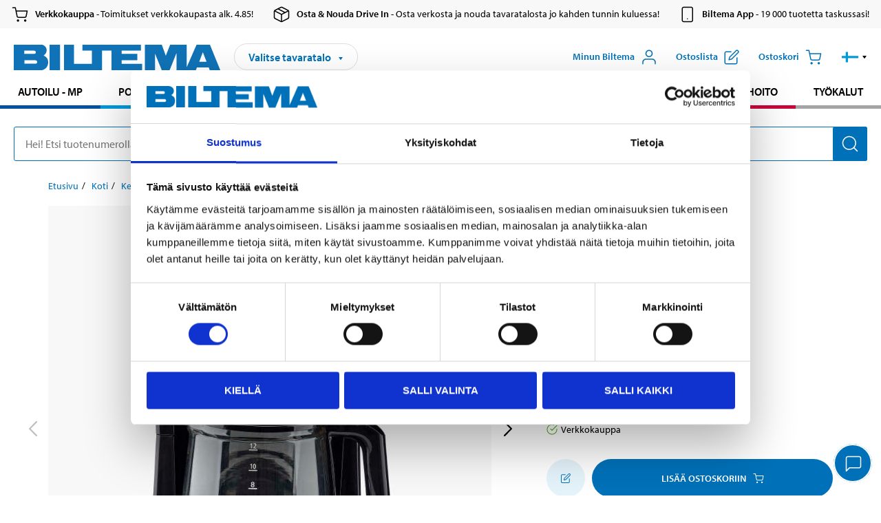

--- FILE ---
content_type: text/html; charset=utf-8
request_url: https://www.biltema.fi/koti/keittiokoneet/kahvinkeittimet/kahvinkeitin-15-l-2000045255
body_size: 24633
content:

<!DOCTYPE html>
<!--[if IE]><html class="lt-ie10" lang="fi"><![endif]-->
<!--[if !IE]><!-->
<html lang="fi">
<!--<![endif]-->

<head>
        <title>Kahvinkeitin 1,5 l - Biltema.fi</title>
        <meta name="description" content="Tyylik&#228;s perinteinen kahvinkeitin keskikokoisiin kotitalouksiin. Helposti k&#228;ytett&#228;v&#228; ja helposti puhdistettava keitin valmistaa 12 kuppia kahvia. 
   
  Tipp..." />

    <meta charset="utf-8" />
    <meta content="IE=edge" http-equiv="X-UA-Compatible" />
    <meta name="viewport" content="width=device-width, initial-scale=1" />
    <meta name="biltema" content="BT20W11" />
    <meta name="version" content="4.0.0.16289" />
    <meta name="generated" content="22.1.2026 15.17.17" />
    <meta name="theme-color" content="#0071b9" />

        <meta name="google-site-verification" content="Ezc2kOwR8-NSSIJH-8R5-9NHUkMPHFkGe3RbUlkmnXs" />


    <script>
        var _imbox = _imbox || [];
        var dataLayer = [];
    </script>

    <script>
        var svgIcons = new XMLHttpRequest();
        svgIcons.open("GET", "/dist/img/svg/svgsprite.svg?v=4.0.0.16289", true);
        svgIcons.send();
        svgIcons.onload = function () {
            if (svgIcons.status < 200 || svgIcons.status >= 400) return;
            var insertSvg = function () { window.document.body.insertAdjacentHTML('afterbegin', '<div class="svg--hide">' + svgIcons.responseText + '</div>'); };
            if (window.document.body) insertSvg();
            else window.document.addEventListener('DOMContentLoaded', insertSvg);
        }
    </script>

    <!-- Google Tag Manager -->
    <script>
        (function(w,d,s,l,i){w[l]=w[l]||[];w[l].push({'gtm.start':
            new Date().getTime(),event:'gtm.js'});var f=d.getElementsByTagName(s)[0],
            j=d.createElement(s),dl=l!='dataLayer'?'&l='+l:'';j.async=true;j.src=
            'https://www.googletagmanager.com/gtm.js?id='+i+dl;f.parentNode.insertBefore(j,f);
        })(window,document,'script','dataLayer','GTM-MBNCJRDW');
    </script>
    <!-- End Google Tag Manager -->

    <script>
        function getCookieValue(cookieName) {
            const cookies = document.cookie.split('; ');
            for (let cookie of cookies) {
                const [name, value] = cookie.split('=');
                if (name === cookieName) {
                    return decodeURIComponent(value);
                }
            }
            return null;
        }
        try {
            const cookieValue = getCookieValue("biltema__user");
            if (cookieValue && cookieValue !== "") {
                const data = JSON.parse(cookieValue);
                window.dataLayer = window.dataLayer || [];
                window.dataLayer.push({
                    login_status: "logged in",
                    user_id: data.id,
                });
            } else {
                window.dataLayer = window.dataLayer || [];
                window.dataLayer.push({
                    login_status: "logged out",
                });
            }
        } catch (error) {
            console.log("An GA event error occurred:", error);
        }
    </script>

    
    
    <meta property="og:image" content="https://productimages.biltema.com/v1/Image/product/xlarge/2000045255/3" />
    <meta property="og:type" content="product" />
    <meta property="og:title" content="Kahvinkeitin 1,5 l" />
    <meta property="og:url" content="https://www.biltema.fi/koti/keittiokoneet/kahvinkeittimet/kahvinkeitin-15-l-2000045255" />

    
    

    <link rel="preconnect" href="https://www.googletagmanager.com">
    <link rel="preconnect" href="https://use.typekit.net">
    <link rel="preconnect" href="https://checkout.biltema.com">
    <link rel="preconnect" href="https://shelflocation.biltema.com">
    <link rel="preconnect" href="https://stock.biltema.com">

    <link rel="preload" as="style" href="/dist/css/main.css?v=4.0.0.16289">
    <link rel="preload" as="style" href="https://use.typekit.net/ndd4sqw.css" crossorigin>
    <link rel="stylesheet" href="/dist/css/main.css?v=4.0.0.16289">
    <link rel="stylesheet" href="https://use.typekit.net/ndd4sqw.css" crossorigin>


<link rel="canonical" href="https://www.biltema.fi/koti/keittiokoneet/kahvinkeittimet/kahvinkeitin-15-l-2000045255" /><link rel="alternate" href="https://www.biltema.fi/koti/keittiokoneet/kahvinkeittimet/kahvinkeitin-15-l-2000045255" hreflang="fi-fi" />
<link rel="alternate" href="https://www.biltema.se/hem/hushallsmaskiner/kaffebryggare/kaffebryggare-15-l-2000045255" hreflang="sv-se" />
<link rel="alternate" href="https://www.biltema.se/en-se/home/household-machines/coffee-makers/coffeemaker-15-l-2000045255" hreflang="en-se" />
<link rel="alternate" href="https://www.biltema.dk/hjem/husholdningsmaskiner/kaffemaskiner/kaffemaskine-15-l-2000045255" hreflang="da-dk" />
<link rel="alternate" href="https://www.biltema.dk/en-dk/home/household-machines/coffee-makers/coffeemaker-15-l-2000045255" hreflang="en-dk" />
<link rel="alternate" href="https://www.biltema.fi/en-fi/home/household-machines/coffee-makers/coffeemaker-15-l-2000045255" hreflang="en-fi" />
<link rel="alternate" href="https://www.biltema.fi/sv-fi/hem/hushallsmaskiner/kaffebryggare/kaffebryggare-15-l-2000045255" hreflang="sv-fi" />
<link rel="alternate" href="https://www.biltema.no/hjem/kjokkenmaskiner/kaffetraktere/kaffetrakter-15-l-2000045255" hreflang="nb-no" />
<link rel="alternate" href="https://www.biltema.no/en-no/home/household-machines/coffee-makers/coffeemaker-15-l-2000045255" hreflang="en-no" />


    
    <link rel="stylesheet" href="/dist/css/productPage.37ab8b3db7.min.css">

    <script>
        const pathname = window.location.pathname;
        const host = window.location.host;
        [
            "/da-dk",
            "/fi-fi",
            "/nb-no",
            "/sv-se"
        ].forEach((translationSubPath) => {
            const topLevelDomain = translationSubPath.slice(4, 6);
            if (pathname.slice(0, 6).toLowerCase() === translationSubPath && !host.endsWith(topLevelDomain) && !host.endsWith("com")) {
                window.location.replace(`https://${host.slice(0, host.length - 2)}${topLevelDomain}${pathname.slice(6)}`);
            }
        });
        [
            "/en-dk",
            "/en-fi",
            "/en-no",
            "/en-se",
            "/sv-fi",
        ].forEach((translationSubPath) => {
            const topLevelDomain = translationSubPath.slice(4, 6);
            if (pathname.slice(0, 6).toLowerCase() === translationSubPath && !host.endsWith(topLevelDomain) && !host.endsWith("com")) {
                window.location.replace(`https://${host.slice(0, host.length - 2)}${topLevelDomain}${translationSubPath}${pathname.slice(6)}`);
            }
        });
    </script>
<script>NS_CSM_td=37397083;NS_CSM_pd=275116668;NS_CSM_u="/clm10";NS_CSM_col="AAAAAAVeWIkMxstJfA8Ze3DKn5StJq+q8qZpBsV1y+0IArbeFC5oEg3gRvACyFVDSu9dMJLlZrkpCimb9odiIQSB0IUI";</script><script type="text/javascript">function sendTimingInfoInit(){setTimeout(sendTimingInfo,0)}function sendTimingInfo(){var wp=window.performance;if(wp){var c1,c2,t;c1=wp.timing;if(c1){var cm={};cm.ns=c1.navigationStart;if((t=c1.unloadEventStart)>0)cm.us=t;if((t=c1.unloadEventEnd)>0)cm.ue=t;if((t=c1.redirectStart)>0)cm.rs=t;if((t=c1.redirectEnd)>0)cm.re=t;cm.fs=c1.fetchStart;cm.dls=c1.domainLookupStart;cm.dle=c1.domainLookupEnd;cm.cs=c1.connectStart;cm.ce=c1.connectEnd;if((t=c1.secureConnectionStart)>0)cm.scs=t;cm.rqs=c1.requestStart;cm.rss=c1.responseStart;cm.rse=c1.responseEnd;cm.dl=c1.domLoading;cm.di=c1.domInteractive;cm.dcls=c1.domContentLoadedEventStart;cm.dcle=c1.domContentLoadedEventEnd;cm.dc=c1.domComplete;if((t=c1.loadEventStart)>0)cm.ls=t;if((t=c1.loadEventEnd)>0)cm.le=t;cm.tid=NS_CSM_td;cm.pid=NS_CSM_pd;cm.ac=NS_CSM_col;var xhttp=new XMLHttpRequest();if(xhttp){var JSON=JSON||{};JSON.stringify=JSON.stringify||function(ob){var t=typeof(ob);if(t!="object"||ob===null){if(t=="string")ob='"'+ob+'"';return String(ob);}else{var n,v,json=[],arr=(ob&&ob.constructor==Array);for(n in ob){v=ob[n];t=typeof(v);if(t=="string")v='"'+v+'"';else if(t=="object"&&v!==null)v=JSON.stringify(v);json.push((arr?"":'"'+n+'":')+String(v));}return(arr?"[":"{")+String(json)+(arr?"]":"}");}};xhttp.open("POST",NS_CSM_u,true);xhttp.send(JSON.stringify(cm));}}}}if(window.addEventListener)window.addEventListener("load",sendTimingInfoInit,false);else if(window.attachEvent)window.attachEvent("onload",sendTimingInfoInit);else window.onload=sendTimingInfoInit;</script></head>

<body>
    <!-- Google Tag Manager (noscript) -->
    <noscript>
        <iframe src="https://www.googletagmanager.com/ns.html?id=GTM-MBNCJRDW" accesskey=""height="0" width="0" style="display:none;visibility:hidden"></iframe>
    </noscript>
    <!-- End Google Tag Manager (noscript) -->

    <div href="#react__bypassblock" id="react__bypassblock" class="bypassblock"></div>

    <div id="overlay-root" tabindex="-1" id="react__bypassblock"></div>
    <div id="everything-sticky" tabindex="-1"></div>
    <div id="modal-root" tabindex="-1"></div>
    <div id="react__alert" tabindex="-1"></div>
    
    <input tabindex="-1" type="hidden" id="react__config__field"
           data-version="4.0.0.16289"
           data-currencysymbol=",-"
           data-marketindex="3"
           data-marketlanguage="fi"
           data-locale="fi-FI"
           data-currency="EUR"
           data-imagesbaseurl="https://productimages.biltema.com/v1/image/"
           data-imagesarticlebaseurl="https://productimages.biltema.com/v1/image/article/"
           data-imagesproductbaseurl="https://productimages.biltema.com/v1/image/product/"
           data-trackorderbaseurl="https://trackorder.biltema.com/v1/"
           data-stockbaseurl="https://stock.biltema.com/v1/stock/"
           data-shelfbaseurl="https://shelflocation.biltema.com/v2/ShelfLocation/"
           data-typeaheadbaseurl="https://find.biltema.com/v4/web/typeahead/"
           data-productsbaseurl="https://find.biltema.com/v1/web/products/"
           data-documentsbaseurl="https://docs.biltema.com/"
           data-friendsbaseurl="https://my.biltema.com/"
           data-articlebaseurl="https://articles.biltema.com/"
           data-pricingbaseurl="https://price.biltema.com/v2/"
           data-storesbaseurl="https://stores.biltema.com/v1"
           data-webshopstoreid="399"
           data-EnergyBadgeIds="6,7,8,9,10,11,12,43,44,45,46,48,49,50,55,56,57,58,61,63,70,71,72,73,74,79,80,81,83,84,88,89,90,91,92,93,94"
           data-shoppinglisturl="/ostoskori/"
           data-hasmybiltema="True"
           data-mybiltemarooturl="/minun-biltema/"
           data-recommendationbaseurl="https://productrecommendations.biltema.com/v1"
           data-checkoutsiteurl="https://checkout.biltema.fi/"
           data-checkoutbaseurl="https://checkout.biltema.com/"
           data-trackordersiteurl="https://trackorder.biltema.fi/"
           data-payandcollectinformationpageurl="/tietoja-biltemasta/asiakaspalvelu/ostamiseen-liittyvaa-tietoa/osta-ja-nouda/miten-osta-ja-nouda-toimii/"
           data-haspayandcollect="True"
           data-searchlandingpage="/hakusivu/"
           data-rekopage="/auton-varaosahaku/"
           data-rekolandingpage="/autoilu---mp/"
           data-mcCategory="/autoilu---mp/moottoripyoraily/"
           data-trailerCategory=""
           data-caravanCategory="/vapaa-aika/caravan-tarvikkeet/"
           data-rekobaseurl="https://reko.biltema.com/v1/Reko/"
           data-rekoapiurl="https://reko2.biltema.com/" 
           data-mybiltemaapiurl="https://my.biltema.com/"/>



    <span id="react__statetrigger" tabindex="-1"></span>
        <div class="header__info s__show--on-desktop--small--up">
            <div class="header__info__center">

                        <a href="/tietoja-biltemasta/asiakaspalvelu/ostamiseen-liittyvaa-tietoa/verkkokauppa/" class="header__info__item link--black">
                            <svg class="icon__m icon__left" aria-hidden="true" >
                                <use xlink:href="#icon__cart"></use>
                            </svg>
                            <span class="font__myriad--semibold">Verkkokauppa</span>
                            <span>&nbsp- Toimitukset verkkokaupasta alk. 4.85!</span>
                        </a>
                        <a href="/osta---nouda-drive-in/miten-osta---nouda-drive-in-palvelu-toimii/" class="header__info__item link--black">
                            <svg class="icon__m icon__left" aria-hidden="true" >
                                <use xlink:href="#icon__box"></use>
                            </svg>
                            <span class="font__myriad--semibold">Osta &amp; Nouda Drive In</span>
                            <span>&nbsp- Osta verkosta ja nouda tavaratalosta jo kahden tunnin kuluessa!</span>
                        </a>
                        <a href="/tietoja-biltemasta/asiakaspalvelu/palvelut/biltema-sovellus-puhelimeen/" class="header__info__item link--black">
                            <svg class="icon__m icon__left" aria-hidden="true" >
                                <use xlink:href="#icon__smartphone"></use>
                            </svg>
                            <span class="font__myriad--semibold">Biltema App</span>
                            <span>&nbsp- 19 000 tuotetta taskussasi!</span>
                        </a>

            </div>
        </div>
    <div class="header__container">
        <header role="banner" class="header">

            <button type="button" class="button__menu s__hide--on-tablet--large--up" aria-label="Valikkovaihtoehdot" onClick="javascript:window.toggleMenu(true, '')">
                <svg class="icon icon__blue" aria-hidden="true">
                    <use xlink:href="#icon__hamburger"></use>
                </svg>
                <span class="s__visibility--hidden">Valikko</span>
            </button>

            <a href="/" class="header__logo">
                <img src="/dist/img/logos/biltema-logo.svg" class="header__logo--img" alt="Biltema logo" />
            </a>


<div id="react__storeselector" class="s__noprint"></div>




<nav class="nav__features js__navfeaturemenu">
    <ul>
            <li id="myBiltemaTopMenuItem">
                <button class="button" type="button" onclick="javascript:window.toggleMyBiltemaOverview(true);"
                    aria-label="Avaa Oma Biltema -valikko">
                    <span
                        class="s__show--on-desktop--small--up button__copy--left margin__bottom--auto">Minun Biltema</span>
                    <span class="s__show--on-desktop--small--up button__copy--left s__loggedin s__hide">
                        <span class="s__login__message">
                            Tervetuloa
                        </span>
                        <!--  -->
                    </span>
                    <svg class="icon__m icon__blue margin__bottom--auto" aria-hidden="true">
                        <use xlink:href="#icon__user"></use>
                    </svg>
                </button>
            </li>

            <li>
                <button type="button" onclick="javascript:window.toggleMyBiltemaWishList(true);"
                    title="N&#228;yt&#228; ostoslista"
                    aria-label="N&#228;yt&#228; ostoslista">
                    <span
                        class="s__show--on-desktop--small--up button__copy--left margin__bottom--auto">Ostoslista</span>
                    <svg class="icon__m icon__blue margin__bottom--auto" aria-hidden="true">
                        <use xlink:href="#icon__add-to-list"></use>
                        <span class="s__hide icon__itemindicator icon__itemindicator--grey" id="wishlistIndicator"></span>
                    </svg>
                </button>
            </li>

        <li>
            <button type="button" onclick="javascript:window.toggleCart(true);"
                aria-label="Ostoskori">
                <span
                    class="s__show--on-desktop--small--up button__copy--left margin__bottom--auto">Ostoskori</span>
                <svg class="icon__m icon__blue margin__bottom--auto" aria-hidden="true">
                    <use xlink:href="#icon__cart"></use>
                    <span class="s__hide icon__itemindicator icon__itemindicator--grey" id="cartIndicator"></span>
                </svg>
            </button>
        </li>



    <li class="lang__selector--desktop s__show--on-tablet--large--up">
        <a href="javascript:void(0);" title="Valittu kieli: Suomi (Suomi)" class="js__navfeature--toggle" role="button" aria-label="Valittu kieli: Suomi (Suomi), Katso t&#228;st&#228; valittavana olevat kielivaihtoehdot">
            <svg class="icon" aria-label="Valittu kieli: Suomi (Suomi)">
                <use xlink:href="#icon__flag--FI"></use>
            </svg>
            <svg class="icon__right icon__xxs icon__black" aria-hidden="true">
                <use xlink:href="#icon__arrow--rounded"></use>
            </svg>
        </a>
        <div class="js__navfeature--dropdown langselector--dropdown">
            <ul>
                    <li>
                        <a href="/en-fi/home/household-machines/coffee-makers/coffeemaker-15-l-2000045255" title="Valitse kieli: English (Finland)">
                            <svg class="icon icon__left" aria-label="Valitse kieli: English (Finland)">
                                <use xlink:href="#icon__flag--EN"></use>
                            </svg>
                            <span>English (Finland)</span>
                        </a>
                    </li>
                    <li>
                        <a href="/koti/keittiokoneet/kahvinkeittimet/kahvinkeitin-15-l-2000045255" title="Valitse kieli: Suomi (Suomi)">
                            <svg class="icon icon__left" aria-label="Valitse kieli: Suomi (Suomi)">
                                <use xlink:href="#icon__flag--FI"></use>
                            </svg>
                            <span>Suomi (Suomi)</span>
                        </a>
                    </li>
                    <li>
                        <a href="/sv-fi/hem/hushallsmaskiner/kaffebryggare/kaffebryggare-15-l-2000045255" title="Valitse kieli: Svenska (Finland)">
                            <svg class="icon icon__left" aria-label="Valitse kieli: Svenska (Finland)">
                                <use xlink:href="#icon__flag--SV"></use>
                            </svg>
                            <span>Svenska (Finland)</span>
                        </a>
                    </li>
            </ul>
        </div>
    </li>

    </ul>
</nav>


<div id="react__menu__cart"></div>
<div id="react__menu__mybiltema__overview"></div>
<div id="react__menu__mybiltema__wishlist"></div>
<div id="react__menu__storeSelector"></div>
<div id="react__menu__highlight"></div>

        </header>
    </div>

    <div id="react__mainmenu" class="relative">
        <div class="nav__container s__show--on-tablet--large--up js__menu">
            <nav class="nav__main ">

                <div class="nav__actions s__hide--on-tablet--large--up">
                    <button type="button" class="button__close button__right js__menu--close" aria-label="Sulje valikko">
                        <svg class="icon__s icon__left" aria-hidden="true">
                            <use xlink:href="#icon__close"></use>
                        </svg>
                        <span>Sulje</span>
                    </button>
                </div>



    <ul role="menu" class="nav__menu nav__menu--initial">
            <li role="menuitem" class="border-color--car--mc">
                <a href="/autoilu---mp/">Autoilu - MP</a>
            </li>
            <li role="menuitem" class="border-color--bike">
                <a href="/polkupyorat/">Polkupy&#246;r&#228;t</a>
            </li>
            <li role="menuitem" class="border-color--boat">
                <a href="/veneily/">Veneily</a>
            </li>
            <li role="menuitem" class="border-color--leisure">
                <a href="/vapaa-aika/">Vapaa-aika</a>
            </li>
            <li role="menuitem" class="border-color--home">
                <a href="/koti/">Koti</a>
            </li>
            <li role="menuitem" class="border-color--office">
                <a href="/toimisto---tekniikka/">Toimisto - Multimedia</a>
            </li>
            <li role="menuitem" class="border-color--construction">
                <a href="/rakentaminen/">Rakentaminen</a>
            </li>
            <li role="menuitem" class="border-color--carcare">
                <a href="/autonhoito/">Autonhoito</a>
            </li>
            <li role="menuitem" class="border-color--tools">
                <a href="/tyokalut/">Ty&#246;kalut</a>
            </li>
    </ul>






    <div class="s__hide--on-tablet--large--up langselector--mobile langselector--in-menu">

        <a href="#" title="Valittu kieli: Suomi (Suomi)" class="js__dropdown--toggle langselector__button" role="button" aria-label="Valittu kieli: Suomi (Suomi), Katso t&#228;st&#228; valittavana olevat kielivaihtoehdot">
            <div class="langselector__headline">
                Valitse kieli:
            </div>

            <div class="langselector__selected s__show--on-mobile--medium--up">
                Suomi (Suomi)
            </div>

            <svg class="icon icon__m" aria-label="Valitse kieli: Suomi (Suomi)">
                <use xlink:href="#icon__flag--FI"></use>
            </svg>
            <svg class="icon__right icon__xxs icon__black" aria-hidden="true">
                <use xlink:href="#icon__arrow--rounded"></use>
            </svg>
        </a>

        <div class="js__dropdown s__expandable">
            <ul class="langselector__list">
                    <li>
                        <a href="/en-fi/home/household-machines/coffee-makers/coffeemaker-15-l-2000045255" title="Valitse kieli: English (Finland)">
                            <svg class="icon icon__left" aria-label="Valitse kieli: English (Finland)">
                                <use xlink:href="#icon__flag--EN"></use>
                            </svg>
                            <span>English (Finland)</span>
                        </a>
                    </li>
                    <li>
                        <a href="/koti/keittiokoneet/kahvinkeittimet/kahvinkeitin-15-l-2000045255" title="Valitse kieli: Suomi (Suomi)">
                            <svg class="icon icon__left" aria-label="Valitse kieli: Suomi (Suomi)">
                                <use xlink:href="#icon__flag--FI"></use>
                            </svg>
                            <span>Suomi (Suomi)</span>
                        </a>
                    </li>
                    <li>
                        <a href="/sv-fi/hem/hushallsmaskiner/kaffebryggare/kaffebryggare-15-l-2000045255" title="Valitse kieli: Svenska (Finland)">
                            <svg class="icon icon__left" aria-label="Valitse kieli: Svenska (Finland)">
                                <use xlink:href="#icon__flag--SV"></use>
                            </svg>
                            <span>Svenska (Finland)</span>
                        </a>
                    </li>
            </ul>
        </div>
    </div>





                


    <ul role="menu" class="nav__support--strong s__hide--on-tablet--large--up">
            <li role="menuitem">
                <a href="/tietoja-biltemasta/asiakaspalvelu/" title="Asiakaspalvelu">Asiakaspalvelu</a>
            </li>
            <li role="menuitem">
                <a href="/tietoja-biltemasta/biltema-cafe/">Biltema Cafe</a>
            </li>
            <li role="menuitem">
                <a href="/tavaratalot/" title="Tavaratalot">Tavaratalot ja aukioloajat</a>
            </li>
            <li role="menuitem">
                <a href="/tietoja-biltemasta/asiakaspalvelu/ostamiseen-liittyvaa-tietoa/verkkokauppa/yleiset-ehdot/">Toimitustavat ja -maksut</a>
            </li>
            <li role="menuitem">
                <a href="/uutta-ja-hyodyllista/">Uutiset</a>
            </li>
            <li role="menuitem">
                <a href="javascript:window.CookieConsent.show();" title="Evästeasetukset">Ev&#228;steasetukset</a>
            </li>
    </ul>



                


    <ul role="menu" class="nav__support s__hide--on-tablet--large--up">
            <li role="menuitem">
                <a href="/tietoja-biltemasta/toihin-biltemaan/avoimet-tyopaikat/" title="Avoimet työpaikat">Avoimet ty&#246;paikat</a>
            </li>
            <li role="menuitem">
                <a href="/tietoja-biltemasta/asiakaspalvelu/palvelut/esitteet2/">Esitteet</a>
            </li>
            <li role="menuitem">
                <a href="/tietoja-biltemasta/" title="Tietoa Biltemasta">Tietoa Biltemasta</a>
            </li>
    </ul>



            </nav>
        </div>
    </div>

    <div class="quicksearch__target" id="react__quicksearch">
        <div class="quicksearch__temporary-wrapper">
            <div class="quicksearch__container">
            <div>
                <div role="search" class="quicksearch">
                    <input type="search" class="quicksearch__input" data-placeholderdesktop="Hei! Etsi tuotenumerolla, rekisterinumerolla, OE-numerolla tai vapaalla tekstill&#228;." data-placeholdermobile="Hae tekstill&#228; tai rekisterinumerolla." placeholder="" value="" aria-labellby="searchbutton" />
                    <button id="searchbutton" type="button" class="button__search button__solid--blue" aria-label="Hae tuotteen tai kategorian nimell&#228;">
                        <svg class="icon icon__white" aria-hidden="true">
                            <use xlink:href="#icon__search"></use>
                        </svg>
                        <span class="s__visibility--hidden">Hae</span>
                    </button>
                </div>
            </div>
        </div>
        </div>
    </div>

        <div id="react__largeSiteAlert"></div>
            <div id="react__zissionchat"></div>

    <main id="react__maincontent" tabindex="-1">
        





<script>
    window.productData = window.productData || {"mainImageUrl":"https://productimages.biltema.com/v1/Image/product/xlarge/2000045255/3","mainLargeImageUrl":"https://productimages.biltema.com/v1/Image/product/xxlarge/2000045255/3","variations":[{"name":"Kahvinkeitin 1,5 l","articleNumber":"840045","articleNumberFriendlyName":"84-0045","priceIncVAT":22.950000000,"discountPageUrl":null,"priceExVAT":18.286900000,"imageUrl":"https://productimages.biltema.com/v1/Image/article/large/840045/3","imageUrlSmall":"https://productimages.biltema.com/v1/Image/article/small/840045/3","imageUrlMedium":"https://productimages.biltema.com/v1/Image/article/medium/840045/3","imageUrlLarge":"https://productimages.biltema.com/v1/Image/article/large/840045/3","imageUrlXLarge":"https://productimages.biltema.com/v1/Image/article/xlarge/840045/3","imageUrlAppXLarge":"https://productimages.biltema.com/v1/Image/app/article/xlarge/840045/3","imageUrlXXLarge":"https://productimages.biltema.com/v1/Image/article/xxlarge/840045/3","unitPrice":22.95,"unit":null,"isOtherUnitMain":false,"hasUnitPrice":false,"hasMultiPrice":false,"technicalProperties":[],"discounts":[],"discountBundles":[],"previousPrice":0.000000000,"isPriceReduced":false,"isClearanceSale":false,"isMixAndMatch":false,"isWarranty":false,"warranty":0,"description":null,"badges":{"badges":null,"energyBadges":null,"ordinaryBadges":null,"isMultiPrice":false,"isNews":false,"isPriceReduced":false,"isClearanceSale":false,"isWarranty":false,"isTested":true,"warranty":0,"articleNumber":"840045"},"isEnergyDeclarationVariation":false,"isReko":false,"isRekoUniversal":false,"isChemicalClassified":false,"chemicalClassification":null,"categoryHierarchy":"Koti/Keittiökoneet/Kahvinkeittimet","valueAddedServices":[],"replacedBy":null,"mainUnit":"Kpl","isUnitPriceMainPresentationPrice":false,"analyticsProductEntity":{"id":"840045","name":"Kahvinkeitin 1,5 l","price":"22,950000000","categoryHierarchy":"Koti/Keittiökoneet/Kahvinkeittimet","categories":["Koti","Keittiökoneet","Kahvinkeittimet"]},"isPhasedOut":false,"promotionIsPriceReducedStartDate":null,"promotionIsPriceReducedStopDate":null}],"variationGroups":[],"biltemaCardImageUrl":"/globalassets/00.-start-page/fi/call-out---biltema-kortti_2.png","biltemaCardCalloutText":"Maksa joustavasti Biltema-kortilla!","biltemaCardReadMoreUrl":{"originalString":"/link/2658efcb0905425a93d97e3c1b2e58da.aspx","path":"/link/2658efcb0905425a93d97e3c1b2e58da.aspx","authority":"","dnsSafeHost":"","fragment":"","host":"","isAbsoluteUri":false,"localPath":"","pathAndQuery":"/link/2658efcb0905425a93d97e3c1b2e58da.aspx","port":-1,"query":"","queryCollection":[],"scheme":"","segments":["/","link/","2658efcb0905425a93d97e3c1b2e58da.aspx"],"userEscaped":false,"userInfo":"","uri":"/link/2658efcb0905425a93d97e3c1b2e58da.aspx","encoding":{"bodyName":"utf-8","encodingName":"Unicode (UTF-8)","headerName":"utf-8","webName":"utf-8","windowsCodePage":1200,"isBrowserDisplay":true,"isBrowserSave":true,"isMailNewsDisplay":true,"isMailNewsSave":true,"isSingleByte":false,"encoderFallback":{"defaultString":"�","maxCharCount":1},"decoderFallback":{"defaultString":"�","maxCharCount":1},"isReadOnly":true,"codePage":65001}},"biltemaCardReadMoreUrlText":"Tutustu tästä","biltemaCardReadAutomaticShowThreshold":200,"biltemaCardShouldShowOnGlobalLevel":true,"hasTestedArticle":true,"technicalProperties":[{"propertyId":10213,"name":"Jännite","value":"220–240","unit":"V","additionalFreetextValue":"","isHeader":"false"},{"propertyId":10115,"name":"Taajuus","value":"50–60","unit":"Hz","additionalFreetextValue":"","isHeader":"false"},{"propertyId":10106,"name":"Teho","value":"1000","unit":"W","additionalFreetextValue":"","isHeader":"false"},{"propertyId":10162,"name":"Tilavuus","value":"1,5","unit":"l","additionalFreetextValue":"","isHeader":"false"},{"propertyId":10240,"name":"Kapasiteetti","value":"Valmistaa 12 kupillista.","unit":null,"additionalFreetextValue":"","isHeader":"false"},{"propertyId":10186,"name":"Kaapelin pituus","value":"70","unit":"cm","additionalFreetextValue":"","isHeader":"false"},{"propertyId":10161,"name":"Paino","value":"1,8","unit":"kg","additionalFreetextValue":"","isHeader":"false"},{"propertyId":10141,"name":"Pituus","value":"26","unit":"cm","additionalFreetextValue":"","isHeader":"false"},{"propertyId":10092,"name":"Leveys","value":"22","unit":"cm","additionalFreetextValue":"","isHeader":"false"},{"propertyId":10124,"name":"Korkeus","value":"34,5","unit":"cm","additionalFreetextValue":"","isHeader":"false"},{"propertyId":11035,"name":"Suodatinkoko‎","value":"1 x 4","unit":null,"additionalFreetextValue":"","isHeader":"false"},{"propertyId":11036,"name":"Automaattinen virrankatkaisu","value":"kyllä","unit":null,"additionalFreetextValue":"(40 minuutin kuluttua)","isHeader":"false"},{"propertyId":10352,"name":"Muuta","value":" Kahvinkeittimessä on irrotettava suodattimenpidike. ","unit":null,"additionalFreetextValue":"","isHeader":"false"}],"singleArticle":{"name":"Kahvinkeitin 1,5 l","articleNumber":"840045","articleNumberFriendlyName":"84-0045","priceIncVAT":22.950000000,"discountPageUrl":null,"priceExVAT":18.286900000,"imageUrl":"https://productimages.biltema.com/v1/Image/article/large/840045/3","imageUrlSmall":"https://productimages.biltema.com/v1/Image/article/small/840045/3","imageUrlMedium":"https://productimages.biltema.com/v1/Image/article/medium/840045/3","imageUrlLarge":"https://productimages.biltema.com/v1/Image/article/large/840045/3","imageUrlXLarge":"https://productimages.biltema.com/v1/Image/article/xlarge/840045/3","imageUrlAppXLarge":"https://productimages.biltema.com/v1/Image/app/article/xlarge/840045/3","imageUrlXXLarge":"https://productimages.biltema.com/v1/Image/article/xxlarge/840045/3","unitPrice":22.95,"unit":null,"isOtherUnitMain":false,"hasUnitPrice":false,"hasMultiPrice":false,"technicalProperties":[],"discounts":[],"discountBundles":[],"previousPrice":0.000000000,"isPriceReduced":false,"isClearanceSale":false,"isMixAndMatch":false,"isWarranty":false,"warranty":0,"description":null,"badges":{"badges":null,"energyBadges":null,"ordinaryBadges":null,"isMultiPrice":false,"isNews":false,"isPriceReduced":false,"isClearanceSale":false,"isWarranty":false,"isTested":true,"warranty":0,"articleNumber":"840045"},"isEnergyDeclarationVariation":false,"isReko":false,"isRekoUniversal":false,"isChemicalClassified":false,"chemicalClassification":null,"categoryHierarchy":"Koti/Keittiökoneet/Kahvinkeittimet","valueAddedServices":[],"replacedBy":null,"mainUnit":"Kpl","isUnitPriceMainPresentationPrice":false,"analyticsProductEntity":{"id":"840045","name":"Kahvinkeitin 1,5 l","price":"22,950000000","categoryHierarchy":"Koti/Keittiökoneet/Kahvinkeittimet","categories":["Koti","Keittiökoneet","Kahvinkeittimet"]},"isPhasedOut":false,"promotionIsPriceReducedStartDate":null,"promotionIsPriceReducedStopDate":null},"firstArticleChild":"840045","upSell":null,"crossSell":{"name":"Lisätarvikkeet","sectionText":null,"relatedEntries":[{"name":"Suodatinpussi, koko 1 x 4, 100 kpl","articleNumber":"841302","articleNumberFriendlyName":"84-1302","imageUrl":"https://productimages.biltema.com/v1/Image/article/medium/841302/3","imageUrlSmall":"https://productimages.biltema.com/v1/Image/article/small/841302/3","imageUrlMedium":"https://productimages.biltema.com/v1/Image/article/medium/841302/3","imageUrlLarge":"https://productimages.biltema.com/v1/Image/article/large/841302/3","imageUrlXLarge":"https://productimages.biltema.com/v1/Image/article/xlarge/841302/3","imageUrlAppXLarge":"https://productimages.biltema.com/v1/Image/app/article/xlarge/841302/3","imageUrlXXLarge":"https://productimages.biltema.com/v1/Image/article/xxlarge/841302/3","url":"https://www.biltema.fi/koti/keittio-ja-kotitalous/kulutustarvikkeet/suodatinpussi/suodatinpussi-koko-1-x-4-100-kpl-2000058196","relatedEntryType":null,"priceIncVAT":"1,55","priceSuffix":",-","isSingleArticle":false,"hasMultiPrice":false,"isPriceReduced":false,"isClearanceSale":false,"previousPrice":0.000000000,"isFromPrice":false,"isTested":false,"testedComment":null,"discounts":[],"badges":{"badges":null,"energyBadges":null,"ordinaryBadges":null,"isMultiPrice":false,"isNews":false,"isPriceReduced":false,"isClearanceSale":false,"isWarranty":false,"isTested":false,"warranty":0,"articleNumber":"841302"},"relatedEntryGroup":1,"analyticsProductEntity":{"id":"841302","name":"Suodatinpussi, koko 1 x 4, 100 kpl","price":"1,550000000","categoryHierarchy":"Koti/Keittiökoneet/Kahvinkeittimet","categories":["Koti","Keittiökoneet","Kahvinkeittimet"]},"description":null},{"name":"Suodatinpussi, koko 102, 100 kpl","articleNumber":"841301","articleNumberFriendlyName":"84-1301","imageUrl":"https://productimages.biltema.com/v1/Image/article/medium/841301/3","imageUrlSmall":"https://productimages.biltema.com/v1/Image/article/small/841301/3","imageUrlMedium":"https://productimages.biltema.com/v1/Image/article/medium/841301/3","imageUrlLarge":"https://productimages.biltema.com/v1/Image/article/large/841301/3","imageUrlXLarge":"https://productimages.biltema.com/v1/Image/article/xlarge/841301/3","imageUrlAppXLarge":"https://productimages.biltema.com/v1/Image/app/article/xlarge/841301/3","imageUrlXXLarge":"https://productimages.biltema.com/v1/Image/article/xxlarge/841301/3","url":"https://www.biltema.fi/koti/keittio-ja-kotitalous/kulutustarvikkeet/suodatinpussi/suodatinpussi-koko-102-100-kpl-2000058195","relatedEntryType":null,"priceIncVAT":"1,55","priceSuffix":",-","isSingleArticle":false,"hasMultiPrice":false,"isPriceReduced":false,"isClearanceSale":false,"previousPrice":0.000000000,"isFromPrice":false,"isTested":false,"testedComment":null,"discounts":[],"badges":{"badges":null,"energyBadges":null,"ordinaryBadges":null,"isMultiPrice":false,"isNews":false,"isPriceReduced":false,"isClearanceSale":false,"isWarranty":false,"isTested":false,"warranty":0,"articleNumber":"841301"},"relatedEntryGroup":1,"analyticsProductEntity":{"id":"841301","name":"Suodatinpussi, koko 102, 100 kpl","price":"1,550000000","categoryHierarchy":"Koti/Keittiökoneet/Kahvinkeittimet","categories":["Koti","Keittiökoneet","Kahvinkeittimet"]},"description":null}],"productListingPageUrl":null,"relatedEntryGroup":1},"spareParts":null,"otherCustomersAlsoBought":{"name":"Muut asiakkaat ostivat myös","sectionText":null,"relatedEntries":[{"name":"Suodatinpussi, koko 1 x 4, 100 kpl","articleNumber":"841302","articleNumberFriendlyName":"84-1302","imageUrl":"https://productimages.biltema.com/v1/Image/article/medium/841302/3","imageUrlSmall":"https://productimages.biltema.com/v1/Image/article/small/841302/3","imageUrlMedium":"https://productimages.biltema.com/v1/Image/article/medium/841302/3","imageUrlLarge":"https://productimages.biltema.com/v1/Image/article/large/841302/3","imageUrlXLarge":"https://productimages.biltema.com/v1/Image/article/xlarge/841302/3","imageUrlAppXLarge":"https://productimages.biltema.com/v1/Image/app/article/xlarge/841302/3","imageUrlXXLarge":"https://productimages.biltema.com/v1/Image/article/xxlarge/841302/3","url":"https://www.biltema.fi/koti/keittio-ja-kotitalous/kulutustarvikkeet/suodatinpussi/suodatinpussi-koko-1-x-4-100-kpl-2000058196","relatedEntryType":null,"priceIncVAT":"1,55","priceSuffix":",-","isSingleArticle":true,"hasMultiPrice":false,"isPriceReduced":false,"isClearanceSale":false,"previousPrice":0.000000000,"isFromPrice":false,"isTested":false,"testedComment":null,"discounts":[],"badges":{"badges":null,"energyBadges":null,"ordinaryBadges":null,"isMultiPrice":false,"isNews":false,"isPriceReduced":false,"isClearanceSale":false,"isWarranty":false,"isTested":false,"warranty":0,"articleNumber":"841302"},"relatedEntryGroup":3,"analyticsProductEntity":{"id":"841302","name":"Suodatinpussi, koko 1 x 4, 100 kpl","price":"1,550000000","categoryHierarchy":"Koti/Keittiökoneet/Kahvinkeittimet","categories":["Koti","Keittiökoneet","Kahvinkeittimet"]},"description":null},{"name":"Suodatinpussi 1 x 4, 200-pakk.","articleNumber":"841329","articleNumberFriendlyName":"84-1329","imageUrl":"https://productimages.biltema.com/v1/Image/article/medium/841329/3","imageUrlSmall":"https://productimages.biltema.com/v1/Image/article/small/841329/3","imageUrlMedium":"https://productimages.biltema.com/v1/Image/article/medium/841329/3","imageUrlLarge":"https://productimages.biltema.com/v1/Image/article/large/841329/3","imageUrlXLarge":"https://productimages.biltema.com/v1/Image/article/xlarge/841329/3","imageUrlAppXLarge":"https://productimages.biltema.com/v1/Image/app/article/xlarge/841329/3","imageUrlXXLarge":"https://productimages.biltema.com/v1/Image/article/xxlarge/841329/3","url":"https://www.biltema.fi/koti/keittio-ja-kotitalous/kulutustarvikkeet/suodatinpussi/suodatinpussi-1-x-4-200-pakk-2000064379","relatedEntryType":null,"priceIncVAT":"2,65","priceSuffix":",-","isSingleArticle":true,"hasMultiPrice":false,"isPriceReduced":false,"isClearanceSale":false,"previousPrice":0.000000000,"isFromPrice":false,"isTested":false,"testedComment":null,"discounts":[],"badges":{"badges":null,"energyBadges":null,"ordinaryBadges":null,"isMultiPrice":false,"isNews":false,"isPriceReduced":false,"isClearanceSale":false,"isWarranty":false,"isTested":false,"warranty":0,"articleNumber":"841329"},"relatedEntryGroup":3,"analyticsProductEntity":{"id":"841329","name":"Suodatinpussi 1 x 4, 200-pakk.","price":"2,650000000","categoryHierarchy":"Koti/Keittiö ja kotitalous/Kulutustarvikkeet","categories":["Koti","Keittiö ja kotitalous","Kulutustarvikkeet"]},"description":null},{"name":"Suodatinpussi, koko 102, 100 kpl","articleNumber":"841301","articleNumberFriendlyName":"84-1301","imageUrl":"https://productimages.biltema.com/v1/Image/article/medium/841301/3","imageUrlSmall":"https://productimages.biltema.com/v1/Image/article/small/841301/3","imageUrlMedium":"https://productimages.biltema.com/v1/Image/article/medium/841301/3","imageUrlLarge":"https://productimages.biltema.com/v1/Image/article/large/841301/3","imageUrlXLarge":"https://productimages.biltema.com/v1/Image/article/xlarge/841301/3","imageUrlAppXLarge":"https://productimages.biltema.com/v1/Image/app/article/xlarge/841301/3","imageUrlXXLarge":"https://productimages.biltema.com/v1/Image/article/xxlarge/841301/3","url":"https://www.biltema.fi/koti/keittio-ja-kotitalous/kulutustarvikkeet/suodatinpussi/suodatinpussi-koko-102-100-kpl-2000058195","relatedEntryType":null,"priceIncVAT":"1,55","priceSuffix":",-","isSingleArticle":true,"hasMultiPrice":false,"isPriceReduced":false,"isClearanceSale":false,"previousPrice":0.000000000,"isFromPrice":false,"isTested":false,"testedComment":null,"discounts":[],"badges":{"badges":null,"energyBadges":null,"ordinaryBadges":null,"isMultiPrice":false,"isNews":false,"isPriceReduced":false,"isClearanceSale":false,"isWarranty":false,"isTested":false,"warranty":0,"articleNumber":"841301"},"relatedEntryGroup":3,"analyticsProductEntity":{"id":"841301","name":"Suodatinpussi, koko 102, 100 kpl","price":"1,550000000","categoryHierarchy":"Koti/Keittiökoneet/Kahvinkeittimet","categories":["Koti","Keittiökoneet","Kahvinkeittimet"]},"description":null},{"name":"Vedenkeitin 1,7 l, musta","articleNumber":"841304","articleNumberFriendlyName":"84-1304","imageUrl":"https://productimages.biltema.com/v1/Image/article/medium/841304/3","imageUrlSmall":"https://productimages.biltema.com/v1/Image/article/small/841304/3","imageUrlMedium":"https://productimages.biltema.com/v1/Image/article/medium/841304/3","imageUrlLarge":"https://productimages.biltema.com/v1/Image/article/large/841304/3","imageUrlXLarge":"https://productimages.biltema.com/v1/Image/article/xlarge/841304/3","imageUrlAppXLarge":"https://productimages.biltema.com/v1/Image/app/article/xlarge/841304/3","imageUrlXXLarge":"https://productimages.biltema.com/v1/Image/article/xxlarge/841304/3","url":"https://www.biltema.fi/koti/keittiokoneet/vedenkeittimet/vedenkeitin-17-l-2000046729","relatedEntryType":null,"priceIncVAT":"9,95","priceSuffix":",-","isSingleArticle":true,"hasMultiPrice":false,"isPriceReduced":false,"isClearanceSale":false,"previousPrice":0.000000000,"isFromPrice":false,"isTested":false,"testedComment":null,"discounts":[],"badges":{"badges":null,"energyBadges":null,"ordinaryBadges":null,"isMultiPrice":false,"isNews":false,"isPriceReduced":false,"isClearanceSale":false,"isWarranty":false,"isTested":false,"warranty":0,"articleNumber":"841304"},"relatedEntryGroup":3,"analyticsProductEntity":{"id":"841304","name":"Vedenkeitin 1,7 l, musta","price":"9,950000000","categoryHierarchy":"Koti/Keittiökoneet/Vedenkeittimet","categories":["Koti","Keittiökoneet","Vedenkeittimet"]},"description":null},{"name":"Vedenkeitin, 1,7 L","articleNumber":"841334","articleNumberFriendlyName":"84-1334","imageUrl":"https://productimages.biltema.com/v1/Image/article/medium/841334/3","imageUrlSmall":"https://productimages.biltema.com/v1/Image/article/small/841334/3","imageUrlMedium":"https://productimages.biltema.com/v1/Image/article/medium/841334/3","imageUrlLarge":"https://productimages.biltema.com/v1/Image/article/large/841334/3","imageUrlXLarge":"https://productimages.biltema.com/v1/Image/article/xlarge/841334/3","imageUrlAppXLarge":"https://productimages.biltema.com/v1/Image/app/article/xlarge/841334/3","imageUrlXXLarge":"https://productimages.biltema.com/v1/Image/article/xxlarge/841334/3","url":"https://www.biltema.fi/koti/keittiokoneet/vedenkeittimet/vedenkeitin-17-l-2000053757","relatedEntryType":null,"priceIncVAT":"19,95","priceSuffix":",-","isSingleArticle":true,"hasMultiPrice":false,"isPriceReduced":false,"isClearanceSale":false,"previousPrice":0.000000000,"isFromPrice":false,"isTested":false,"testedComment":null,"discounts":[],"badges":{"badges":null,"energyBadges":null,"ordinaryBadges":null,"isMultiPrice":false,"isNews":false,"isPriceReduced":false,"isClearanceSale":false,"isWarranty":false,"isTested":false,"warranty":0,"articleNumber":"841334"},"relatedEntryGroup":3,"analyticsProductEntity":{"id":"841334","name":"Vedenkeitin, 1,7 L","price":"19,950000000","categoryHierarchy":"Koti/Keittiökoneet/Vedenkeittimet","categories":["Koti","Keittiökoneet","Vedenkeittimet"]},"description":null},{"name":"Mikroaaltouuni, 700 W","articleNumber":"840012","articleNumberFriendlyName":"84-0012","imageUrl":"https://productimages.biltema.com/v1/Image/article/medium/840012/3","imageUrlSmall":"https://productimages.biltema.com/v1/Image/article/small/840012/3","imageUrlMedium":"https://productimages.biltema.com/v1/Image/article/medium/840012/3","imageUrlLarge":"https://productimages.biltema.com/v1/Image/article/large/840012/3","imageUrlXLarge":"https://productimages.biltema.com/v1/Image/article/xlarge/840012/3","imageUrlAppXLarge":"https://productimages.biltema.com/v1/Image/app/article/xlarge/840012/3","imageUrlXXLarge":"https://productimages.biltema.com/v1/Image/article/xxlarge/840012/3","url":"https://www.biltema.fi/koti/keittiokoneet/mikroaaltouunit/mikroaaltouuni-700-w-2000043633","relatedEntryType":null,"priceIncVAT":"64,95","priceSuffix":",-","isSingleArticle":true,"hasMultiPrice":false,"isPriceReduced":false,"isClearanceSale":false,"previousPrice":0.000000000,"isFromPrice":false,"isTested":false,"testedComment":null,"discounts":[],"badges":{"badges":null,"energyBadges":null,"ordinaryBadges":null,"isMultiPrice":false,"isNews":false,"isPriceReduced":false,"isClearanceSale":false,"isWarranty":false,"isTested":false,"warranty":1,"articleNumber":"840012"},"relatedEntryGroup":3,"analyticsProductEntity":{"id":"840012","name":"Mikroaaltouuni, 700 W","price":"64,950000000","categoryHierarchy":"Koti/Keittiökoneet/Mikroaaltouunit","categories":["Koti","Keittiökoneet","Mikroaaltouunit"]},"description":null},{"name":"Termoskannu 1,5 litraa","articleNumber":"850372","articleNumberFriendlyName":"85-0372","imageUrl":"https://productimages.biltema.com/v1/Image/article/medium/850372/3","imageUrlSmall":"https://productimages.biltema.com/v1/Image/article/small/850372/3","imageUrlMedium":"https://productimages.biltema.com/v1/Image/article/medium/850372/3","imageUrlLarge":"https://productimages.biltema.com/v1/Image/article/large/850372/3","imageUrlXLarge":"https://productimages.biltema.com/v1/Image/article/xlarge/850372/3","imageUrlAppXLarge":"https://productimages.biltema.com/v1/Image/app/article/xlarge/850372/3","imageUrlXXLarge":"https://productimages.biltema.com/v1/Image/article/xxlarge/850372/3","url":"https://www.biltema.fi/koti/keittio-ja-kotitalous/kattaus/termokset/termoskannu-2000046924","relatedEntryType":null,"priceIncVAT":"14,95","priceSuffix":",-","isSingleArticle":true,"hasMultiPrice":false,"isPriceReduced":false,"isClearanceSale":false,"previousPrice":0.000000000,"isFromPrice":false,"isTested":false,"testedComment":null,"discounts":[],"badges":{"badges":null,"energyBadges":null,"ordinaryBadges":null,"isMultiPrice":false,"isNews":false,"isPriceReduced":false,"isClearanceSale":false,"isWarranty":false,"isTested":false,"warranty":0,"articleNumber":"850372"},"relatedEntryGroup":3,"analyticsProductEntity":{"id":"850372","name":"Termoskannu 1,5 litraa","price":"14,950000000","categoryHierarchy":"Koti/Keittiö ja kotitalous/Kattaus ","categories":["Koti","Keittiö ja kotitalous","Kattaus "]},"description":null},{"name":"Tiskiliina, 10-pakk.","articleNumber":"47847","articleNumberFriendlyName":"47-847","imageUrl":"https://productimages.biltema.com/v1/Image/article/medium/47847/3","imageUrlSmall":"https://productimages.biltema.com/v1/Image/article/small/47847/3","imageUrlMedium":"https://productimages.biltema.com/v1/Image/article/medium/47847/3","imageUrlLarge":"https://productimages.biltema.com/v1/Image/article/large/47847/3","imageUrlXLarge":"https://productimages.biltema.com/v1/Image/article/xlarge/47847/3","imageUrlAppXLarge":"https://productimages.biltema.com/v1/Image/app/article/xlarge/47847/3","imageUrlXXLarge":"https://productimages.biltema.com/v1/Image/article/xxlarge/47847/3","url":"https://www.biltema.fi/koti/siivoustuotteet/tiskaustarvikkeet/tiskiliinat/tiskiliina-10-pakk-2000041656","relatedEntryType":null,"priceIncVAT":"3,55","priceSuffix":",-","isSingleArticle":true,"hasMultiPrice":false,"isPriceReduced":false,"isClearanceSale":false,"previousPrice":0.000000000,"isFromPrice":false,"isTested":false,"testedComment":null,"discounts":[],"badges":{"badges":null,"energyBadges":null,"ordinaryBadges":null,"isMultiPrice":false,"isNews":false,"isPriceReduced":false,"isClearanceSale":false,"isWarranty":false,"isTested":false,"warranty":1,"articleNumber":"47847"},"relatedEntryGroup":3,"analyticsProductEntity":{"id":"47847","name":"Tiskiliina, 10-pakk.","price":"3,550000000","categoryHierarchy":"Koti/Siivoustuotteet/Tiskaustarvikkeet","categories":["Koti","Siivoustuotteet","Tiskaustarvikkeet"]},"description":null},{"name":"Siivoussetti","articleNumber":"470328","articleNumberFriendlyName":"47-0328","imageUrl":"https://productimages.biltema.com/v1/Image/article/medium/470328/3","imageUrlSmall":"https://productimages.biltema.com/v1/Image/article/small/470328/3","imageUrlMedium":"https://productimages.biltema.com/v1/Image/article/medium/470328/3","imageUrlLarge":"https://productimages.biltema.com/v1/Image/article/large/470328/3","imageUrlXLarge":"https://productimages.biltema.com/v1/Image/article/xlarge/470328/3","imageUrlAppXLarge":"https://productimages.biltema.com/v1/Image/app/article/xlarge/470328/3","imageUrlXXLarge":"https://productimages.biltema.com/v1/Image/article/xxlarge/470328/3","url":"https://www.biltema.fi/koti/siivoustuotteet/lattiaharjat/siivoussetti-2000044232","relatedEntryType":null,"priceIncVAT":"9,95","priceSuffix":",-","isSingleArticle":true,"hasMultiPrice":false,"isPriceReduced":false,"isClearanceSale":false,"previousPrice":0.000000000,"isFromPrice":false,"isTested":false,"testedComment":null,"discounts":[],"badges":{"badges":null,"energyBadges":null,"ordinaryBadges":null,"isMultiPrice":false,"isNews":false,"isPriceReduced":false,"isClearanceSale":false,"isWarranty":false,"isTested":false,"warranty":0,"articleNumber":"470328"},"relatedEntryGroup":3,"analyticsProductEntity":{"id":"470328","name":"Siivoussetti","price":"9,950000000","categoryHierarchy":"Koti/Siivoustuotteet/Lattiaharjat","categories":["Koti","Siivoustuotteet","Lattiaharjat"]},"description":null},{"name":"Astianpesuaine, 1 litraa","articleNumber":"360240","articleNumberFriendlyName":"36-0240","imageUrl":"https://productimages.biltema.com/v1/Image/article/medium/360240/3","imageUrlSmall":"https://productimages.biltema.com/v1/Image/article/small/360240/3","imageUrlMedium":"https://productimages.biltema.com/v1/Image/article/medium/360240/3","imageUrlLarge":"https://productimages.biltema.com/v1/Image/article/large/360240/3","imageUrlXLarge":"https://productimages.biltema.com/v1/Image/article/xlarge/360240/3","imageUrlAppXLarge":"https://productimages.biltema.com/v1/Image/app/article/xlarge/360240/3","imageUrlXXLarge":"https://productimages.biltema.com/v1/Image/article/xxlarge/360240/3","url":"https://www.biltema.fi/koti/siivoustuotteet/puhdistusaineet-ja-puhdistustuotteet/keittion-puhdistus/astianpesuaine-1-litraa-2000053708","relatedEntryType":null,"priceIncVAT":"1,45","priceSuffix":",-","isSingleArticle":true,"hasMultiPrice":false,"isPriceReduced":false,"isClearanceSale":false,"previousPrice":0.000000000,"isFromPrice":false,"isTested":false,"testedComment":null,"discounts":[],"badges":{"badges":null,"energyBadges":null,"ordinaryBadges":null,"isMultiPrice":false,"isNews":false,"isPriceReduced":false,"isClearanceSale":false,"isWarranty":false,"isTested":false,"warranty":0,"articleNumber":"360240"},"relatedEntryGroup":3,"analyticsProductEntity":{"id":"360240","name":"Astianpesuaine, 1 litraa","price":"1,450000000","categoryHierarchy":"Koti/Siivoustuotteet/Puhdistusaineet ja puhdistustuotteet","categories":["Koti","Siivoustuotteet","Puhdistusaineet ja puhdistustuotteet"]},"description":null},{"name":"Astianpesusieni, 10-pakk.","articleNumber":"470423","articleNumberFriendlyName":"47-0423","imageUrl":"https://productimages.biltema.com/v1/Image/article/medium/470423/3","imageUrlSmall":"https://productimages.biltema.com/v1/Image/article/small/470423/3","imageUrlMedium":"https://productimages.biltema.com/v1/Image/article/medium/470423/3","imageUrlLarge":"https://productimages.biltema.com/v1/Image/article/large/470423/3","imageUrlXLarge":"https://productimages.biltema.com/v1/Image/article/xlarge/470423/3","imageUrlAppXLarge":"https://productimages.biltema.com/v1/Image/app/article/xlarge/470423/3","imageUrlXXLarge":"https://productimages.biltema.com/v1/Image/article/xxlarge/470423/3","url":"https://www.biltema.fi/koti/siivoustuotteet/sienet-ja-liinat/astianpesusieni-10-pakk-2000051682","relatedEntryType":null,"priceIncVAT":"1,25","priceSuffix":",-","isSingleArticle":true,"hasMultiPrice":false,"isPriceReduced":false,"isClearanceSale":false,"previousPrice":0.000000000,"isFromPrice":false,"isTested":false,"testedComment":null,"discounts":[],"badges":{"badges":null,"energyBadges":null,"ordinaryBadges":null,"isMultiPrice":false,"isNews":false,"isPriceReduced":false,"isClearanceSale":false,"isWarranty":false,"isTested":false,"warranty":0,"articleNumber":"470423"},"relatedEntryGroup":3,"analyticsProductEntity":{"id":"470423","name":"Astianpesusieni, 10-pakk.","price":"1,250000000","categoryHierarchy":"Koti/Siivoustuotteet/Tiskaustarvikkeet","categories":["Koti","Siivoustuotteet","Tiskaustarvikkeet"]},"description":null},{"name":"Kuivauspaperirulla, 100 metriä","articleNumber":"26667","articleNumberFriendlyName":"26-667","imageUrl":"https://productimages.biltema.com/v1/Image/article/medium/26667/3","imageUrlSmall":"https://productimages.biltema.com/v1/Image/article/small/26667/3","imageUrlMedium":"https://productimages.biltema.com/v1/Image/article/medium/26667/3","imageUrlLarge":"https://productimages.biltema.com/v1/Image/article/large/26667/3","imageUrlXLarge":"https://productimages.biltema.com/v1/Image/article/xlarge/26667/3","imageUrlAppXLarge":"https://productimages.biltema.com/v1/Image/app/article/xlarge/26667/3","imageUrlXXLarge":"https://productimages.biltema.com/v1/Image/article/xxlarge/26667/3","url":"https://www.biltema.fi/autoilu---mp/korjaamovarusteet/korjaamotarvikkeet/paperipyyherullat-ja-kasien-puhdistus/kuivauspaperirulla-100-metria-2000033949","relatedEntryType":null,"priceIncVAT":"2,95","priceSuffix":",-","isSingleArticle":true,"hasMultiPrice":false,"isPriceReduced":false,"isClearanceSale":false,"previousPrice":0.000000000,"isFromPrice":false,"isTested":false,"testedComment":null,"discounts":[],"badges":{"badges":null,"energyBadges":null,"ordinaryBadges":null,"isMultiPrice":false,"isNews":false,"isPriceReduced":false,"isClearanceSale":false,"isWarranty":false,"isTested":false,"warranty":0,"articleNumber":"26667"},"relatedEntryGroup":3,"analyticsProductEntity":{"id":"26667","name":"Kuivauspaperirulla, 100 metriä","price":"2,950000000","categoryHierarchy":"Autoilu - MP/Korjaamovarusteet/Korjaamotarvikkeet","categories":["Autoilu - MP","Korjaamovarusteet","Korjaamotarvikkeet"]},"description":null},{"name":"Leivänpaahdin, 780-930 W","articleNumber":"840036","articleNumberFriendlyName":"84-0036","imageUrl":"https://productimages.biltema.com/v1/Image/article/medium/840036/3","imageUrlSmall":"https://productimages.biltema.com/v1/Image/article/small/840036/3","imageUrlMedium":"https://productimages.biltema.com/v1/Image/article/medium/840036/3","imageUrlLarge":"https://productimages.biltema.com/v1/Image/article/large/840036/3","imageUrlXLarge":"https://productimages.biltema.com/v1/Image/article/xlarge/840036/3","imageUrlAppXLarge":"https://productimages.biltema.com/v1/Image/app/article/xlarge/840036/3","imageUrlXXLarge":"https://productimages.biltema.com/v1/Image/article/xxlarge/840036/3","url":"https://www.biltema.fi/koti/keittiokoneet/leivanpaahtimet/leivanpaahdin-780-930-w-2000044278","relatedEntryType":null,"priceIncVAT":"19,95","priceSuffix":",-","isSingleArticle":true,"hasMultiPrice":false,"isPriceReduced":false,"isClearanceSale":false,"previousPrice":0.000000000,"isFromPrice":false,"isTested":false,"testedComment":null,"discounts":[],"badges":{"badges":null,"energyBadges":null,"ordinaryBadges":null,"isMultiPrice":false,"isNews":false,"isPriceReduced":false,"isClearanceSale":false,"isWarranty":false,"isTested":false,"warranty":0,"articleNumber":"840036"},"relatedEntryGroup":3,"analyticsProductEntity":{"id":"840036","name":"Leivänpaahdin, 780-930 W","price":"19,950000000","categoryHierarchy":"Koti/Keittiökoneet/Leivänpaahtimet","categories":["Koti","Keittiökoneet","Leivänpaahtimet"]},"description":null},{"name":"Roskapussi 30 litraa, 20-pakk.","articleNumber":"262018","articleNumberFriendlyName":"26-2018","imageUrl":"https://productimages.biltema.com/v1/Image/article/medium/262018/3","imageUrlSmall":"https://productimages.biltema.com/v1/Image/article/small/262018/3","imageUrlMedium":"https://productimages.biltema.com/v1/Image/article/medium/262018/3","imageUrlLarge":"https://productimages.biltema.com/v1/Image/article/large/262018/3","imageUrlXLarge":"https://productimages.biltema.com/v1/Image/article/xlarge/262018/3","imageUrlAppXLarge":"https://productimages.biltema.com/v1/Image/app/article/xlarge/262018/3","imageUrlXXLarge":"https://productimages.biltema.com/v1/Image/article/xxlarge/262018/3","url":"https://www.biltema.fi/koti/keittio-ja-kotitalous/kulutustarvikkeet/muovipussit/roskapussit/roskapussi-30-litraa-20-pakk-2000050357","relatedEntryType":null,"priceIncVAT":"1,35","priceSuffix":",-","isSingleArticle":true,"hasMultiPrice":true,"isPriceReduced":false,"isClearanceSale":false,"previousPrice":0.000000000,"isFromPrice":false,"isTested":false,"testedComment":null,"discounts":[],"badges":{"badges":null,"energyBadges":null,"ordinaryBadges":null,"isMultiPrice":true,"isNews":false,"isPriceReduced":false,"isClearanceSale":false,"isWarranty":false,"isTested":false,"warranty":0,"articleNumber":"262018"},"relatedEntryGroup":3,"analyticsProductEntity":{"id":"262018","name":"Roskapussi 30 litraa, 20-pakk.","price":"1,350000000","categoryHierarchy":"Koti/Keittiö ja kotitalous/Kulutustarvikkeet","categories":["Koti","Keittiö ja kotitalous","Kulutustarvikkeet"]},"description":null},{"name":"Keittiösakset, 2 kpl","articleNumber":"850129","articleNumberFriendlyName":"85-0129","imageUrl":"https://productimages.biltema.com/v1/Image/article/medium/850129/3","imageUrlSmall":"https://productimages.biltema.com/v1/Image/article/small/850129/3","imageUrlMedium":"https://productimages.biltema.com/v1/Image/article/medium/850129/3","imageUrlLarge":"https://productimages.biltema.com/v1/Image/article/large/850129/3","imageUrlXLarge":"https://productimages.biltema.com/v1/Image/article/xlarge/850129/3","imageUrlAppXLarge":"https://productimages.biltema.com/v1/Image/app/article/xlarge/850129/3","imageUrlXXLarge":"https://productimages.biltema.com/v1/Image/article/xxlarge/850129/3","url":"https://www.biltema.fi/koti/keittio-ja-kotitalous/ruoanlaitto/keittiosakset/keittiosakset-2-kpl-2000037236","relatedEntryType":null,"priceIncVAT":"4,95","priceSuffix":",-","isSingleArticle":true,"hasMultiPrice":false,"isPriceReduced":false,"isClearanceSale":false,"previousPrice":0.000000000,"isFromPrice":false,"isTested":false,"testedComment":null,"discounts":[],"badges":{"badges":null,"energyBadges":null,"ordinaryBadges":null,"isMultiPrice":false,"isNews":false,"isPriceReduced":false,"isClearanceSale":false,"isWarranty":false,"isTested":false,"warranty":0,"articleNumber":"850129"},"relatedEntryGroup":3,"analyticsProductEntity":{"id":"850129","name":"Keittiösakset, 2 kpl","price":"4,950000000","categoryHierarchy":"Koti/Keittiö ja kotitalous/Ruoanlaitto","categories":["Koti","Keittiö ja kotitalous","Ruoanlaitto"]},"description":null},{"name":"Astiaharja","articleNumber":"470659","articleNumberFriendlyName":"47-0659","imageUrl":"https://productimages.biltema.com/v1/Image/article/medium/470659/3","imageUrlSmall":"https://productimages.biltema.com/v1/Image/article/small/470659/3","imageUrlMedium":"https://productimages.biltema.com/v1/Image/article/medium/470659/3","imageUrlLarge":"https://productimages.biltema.com/v1/Image/article/large/470659/3","imageUrlXLarge":"https://productimages.biltema.com/v1/Image/article/xlarge/470659/3","imageUrlAppXLarge":"https://productimages.biltema.com/v1/Image/app/article/xlarge/470659/3","imageUrlXXLarge":"https://productimages.biltema.com/v1/Image/article/xxlarge/470659/3","url":"https://www.biltema.fi/koti/siivoustuotteet/tiskaustarvikkeet/tiskiharjat/astiaharja-2000057327","relatedEntryType":null,"priceIncVAT":"0,95","priceSuffix":",-","isSingleArticle":true,"hasMultiPrice":false,"isPriceReduced":false,"isClearanceSale":false,"previousPrice":0.000000000,"isFromPrice":false,"isTested":false,"testedComment":null,"discounts":[],"badges":{"badges":null,"energyBadges":null,"ordinaryBadges":null,"isMultiPrice":false,"isNews":false,"isPriceReduced":false,"isClearanceSale":false,"isWarranty":false,"isTested":false,"warranty":0,"articleNumber":"470659"},"relatedEntryGroup":3,"analyticsProductEntity":{"id":"470659","name":"Astiaharja","price":"0,950000000","categoryHierarchy":"Koti/Siivoustuotteet/Tiskaustarvikkeet","categories":["Koti","Siivoustuotteet","Tiskaustarvikkeet"]},"description":null}],"productListingPageUrl":null,"relatedEntryGroup":3},"documentAndManuals":[{"name":"840045 Käyttöohje.pdf ","url":"https://docs.biltema.com/v2/documents/file/fi/1fe9a8d2-ba52-45e9-92bd-aa10d1cbd25d","type":"Manual","articleId":"840045","fileName":"Käyttöohje.pdf","description":null}],"biltemaMarketId":3,"variationImageUrl":null,"currentMarket":{"marketId":{"value":"FINLAND"},"isEnabled":true,"marketName":"Finland","marketDescription":"The finnish market","defaultLanguage":"fi-FI","languages":["en-FI","fi-FI","sv-FI"],"defaultCurrency":"EUR","currencies":["EUR"],"countries":["FIN"],"languagesCollection":["en-FI","fi-FI","sv-FI"],"currenciesCollection":["EUR"],"countriesCollection":["FIN"],"pricesIncludeTax":false},"smallProductImages":[{"art":"84-0045","url":"https://productimages.biltema.com/v1/image/imagebyfilename/84-0045_s_1.jpg","imageName":"84-0045_s_1.jpg"},{"art":"","url":"https://productimages.biltema.com/v1/image/imagebyfilename/84-0045_s_2.jpg","imageName":"84-0045_s_2.jpg"}],"productImages":[{"art":"84-0045","url":"https://productimages.biltema.com/v1/image/imagebyfilename/84-0045_xl_1.jpg","imageName":"84-0045_xl_1.jpg"},{"art":"","url":"https://productimages.biltema.com/v1/image/imagebyfilename/84-0045_xl_2.jpg","imageName":"84-0045_xl_2.jpg"}],"largeProductImages":[{"art":"84-0045","url":"https://productimages.biltema.com/v1/image/imagebyfilename/84-0045_xxl_1.jpg","imageName":"84-0045_xxl_1.jpg"},{"art":"","url":"https://productimages.biltema.com/v1/image/imagebyfilename/84-0045_xxl_2.jpg","imageName":"84-0045_xxl_2.jpg"}],"appXLargeProductImages":[{"art":"84-0045","url":"https://productimages.biltema.com/v1/image/app/imagebyfilename/84-0045_xl_1.jpg","imageName":"84-0045_xl_1.jpg"},{"art":"","url":"https://productimages.biltema.com/v1/image/app/imagebyfilename/84-0045_xl_2.jpg","imageName":"84-0045_xl_2.jpg"}],"payAndCollectInformationPageLink":"/tietoja-biltemasta/asiakaspalvelu/ostamiseen-liittyvaa-tietoa/osta-ja-nouda/miten-osta-ja-nouda-toimii/","isAssemblyRequiredByStorePersonnel":false,"isServicePackage":false,"analyticsProductEntity":{"id":"840045","name":"Kahvinkeitin 1,5 l","price":"22,950000000","categoryHierarchy":"Koti/Keittiökoneet/Kahvinkeittimet","categories":["Koti","Keittiökoneet","Kahvinkeittimet"]},"descriptionShortClean":null,"deliveryOptions":[{"header":"Osta & Nouda","text":"Osta verkosta ja nouda tavaratalosta jo 2 tunnin kuluttua!","url":"/tietoja-biltemasta/asiakaspalvelu/ostamiseen-liittyvaa-tietoa/osta-ja-nouda/","svgIconId":"#icon__box"}],"additionalContentHtml":null,"categoryId":"1000017211","categoryName":"Kahvinkeittimet","displayName":"Kahvinkeitin 1,5 l","isFromPrice":false,"isPriceReduced":false,"isClearanceSale":false,"hidePhasedOut":false,"isSingleArticle":true,"fromPriceIncVAT":22.950000000,"description":"<p>Tyylikäs perinteinen kahvinkeitin keskikokoisiin kotitalouksiin. Helposti käytettävä ja helposti puhdistettava keitin valmistaa 12 kuppia kahvia.</p>\n<p><br></p>\n<p><strong>Tippalukko</strong></p>\n<p>Kahvinkeittimessä on kätevä tippalukko. Sen ansiosta voit tarjoilla kahvia koska tahansa ottamalla kannun keittimistä. Tippalukko estää kahvin valumisen keittolevylle 30 sekunnin ajan.</p>\n<p><br></p>\n<p><strong>Automaattinen virrankatkaisu</strong></p>\n<p>Päälle kytketyn kahvinkeittimen unohtuminen ei ole katastrofi, sillä siinä on automaattinen virrankatkaisu, joka sammuttaa laitteen 40 minuutin kuluttua.</p>\n<p><br></p>\n<p><a href=\"https://www.biltema.se/hem/koksartiklar/engangsartiklar/kaffefilter-100-st-2000046110\">S</a>uodatinpussit&nbsp;ostetaan erikseen.</p>\n<p><br></p>\n<p><strong>Tärkeää</strong></p>\n<ul>\n  <li>Automaattinen sammutus ei tarkoita suojausta kuivaksi kiehumiselta. Tyhjää tai hyvin vähän kahvia sisältävää kannua ei saa jättää lämpölevylle.</li>\n</ul>","appendCustomProductDescription":false,"customProductDescription":null,"manufacturer":{"name":"Biltema Nordic Services","address":"Garnisonsgatan 26, 254 66 Helsingborg, Sverige","description":"Olemme ylpeitä siitä, että voimme tarjota laadukkaita tuotteita edulliseen hintaan koko perheelle.","contact":"https://www.biltema.com"},"externalUrl":"https://www.biltema.fi/koti/keittiokoneet/kahvinkeittimet/kahvinkeitin-15-l-2000045255","testedArea":{"shouldShow":true,"testedAreaHeader":"Testattu!","testedAreaComment":"Hyvä ostos. -Råd & Rön 2024","testedAreaReferenceLinkText":null,"testedAreaReferenceLink":null}};

    function removeHtmlTags(html) {
        const tempDiv = document.createElement("div");
        tempDiv.innerHTML = html;
        return tempDiv.innerText.trim();
    }

    const cleanText = removeHtmlTags(window.productData.description);

    const jsonLdData = {
        "@context": "http://schema.org/",
        "@type": "Product",
        "name": window.productData.displayName,
        "image": ["https://productimages.biltema.com/v1/Image/product/xlarge/2000045255/3"],
        "description": cleanText,
        "mpn": "840045",
        "brand": {
            "@type": "Brand",
            "name": "Biltema"
        },
        "offers": {
            "@type": "Offer",
            "priceCurrency": "EUR",
            "price": "22.95",
            "priceValidUntil": "2027-01-22",
            "itemCondition": "http://schema.org/NewCondition",
            "seller": {
                "@type": "Organization",
                "name": "Biltema"
            },
            "url": "http://www.biltema.fi/koti/keittiokoneet/kahvinkeittimet/kahvinkeitin-15-l-2000045255",
            "availability": "https://schema.org/InStock"
        },
    }

    const script = document.createElement('script');
    script.type = "application/ld+json";
    script.textContent = JSON.stringify(jsonLdData);
    document.head.appendChild(script);
</script>




<main role="main">
    <div class="page__grid__product page__grid__product--padding" id="react__breadcrumb">



    <nav class="breadcrumb" aria-label="Navigera sidhierarkin">
        <ol>
                    <li><a href="/" aria-label="Jatka: Etusivu">Etusivu</a></li>
                    <li><a href="/koti/" aria-label="Jatka: Koti">Koti</a></li>
                    <li><a href="/koti/keittiokoneet/" aria-label="Jatka: Keitti&#246;koneet">Keitti&#246;koneet</a></li>
                    <li><a href="/koti/keittiokoneet/kahvinkeittimet/" aria-label="Jatka: Kahvinkeittimet">Kahvinkeittimet</a></li>
                <li>Kahvinkeitin 1,5 l</li>
        </ol>
    </nav>

    </div>


<div id="react__reko-banner">
  
</div>


    <div id="react__productpage"></div>
    
</main>





    </main>




<footer id="footer">
    <div class="footer__grid">
        <div class="footer__container center">

            <div class="block">
                <div class="block--inner footer__content">

                        <div class="col s__show--on-tablet--large--up">
                            <div class="inner">
                                


    <h2 class="heading--xs font--uppercase" >
        <a aria-label="Tietoja Biltemasta Tietoa Biltemasta" class="link--white" href="/tietoja-biltemasta/">Tietoa Biltemasta</a>
    </h2>

    <ul class="footer__links">
                <li>
                    <a href="#store-selector"
                       role="button"
                       class="store-trigger"
                       aria-haspopup="dialog"
                       aria-controls="store-selector"
                       aria-expanded="false"
                       aria-label="Tavaratalot ja aukioloajat">
                        Tavaratalot ja aukioloajat
                    </a>
                </li>
                <li>
                    <a href="/osta---nouda-drive-in/miten-osta---nouda-drive-in-palvelu-toimii/"
                       aria-label="Osta &amp; Nouda Drive In">
                        Osta &amp; Nouda Drive In
                    </a>
                </li>
                <li>
                    <a href="/tietoja-biltemasta/asiakaspalvelu/palvelut/uutiskirje/"
                       aria-label="Uutiskirje">
                        Uutiskirje
                    </a>
                </li>
                <li>
                    <a href="/tietoja-biltemasta/biltema-cafe/"
                       aria-label="Biltema Cafe">
                        Biltema Cafe
                    </a>
                </li>
                <li>
                    <a href="/tietoja-biltemasta/liikeidea-ja-konseptimme/"
                       aria-label="Biltema - konseptimme">
                        Biltema - konseptimme
                    </a>
                </li>
                <li>
                    <a href="/document-search/"
                       aria-label="Ohjekirjahaku">
                        Ohjekirjahaku
                    </a>
                </li>
                <li>
                    <a href="/tulevia-tuoteuutuuksia/"
                       aria-label="Tulevia tuoteuutuuksia">
                        Tulevia tuoteuutuuksia
                    </a>
                </li>
                <li>
                    <a href="/tietoja-biltemasta/biltema-globaali-konserni/biltema-real-estate/"
                       aria-label="Biltema Real Estate">
                        Biltema Real Estate
                    </a>
                </li>
                <li>
                    <a href="/tietoja-biltemasta/biltema-foundation/"
                       aria-label="Biltema Foundation">
                        Biltema Foundation
                    </a>
                </li>
                <li>
                    <a href="https://www.oivahymy.fi/hae-yrityksia/"
                       target="_blank"
                       aria-label="Oiva-raporttimme">
                        Oiva-raporttimme
                    </a>
                </li>
                <li>
                    <a href="/autoilu---mp/auton-varaosat/"
                       aria-label="Auton varaosahaku">
                        Auton varaosahaku
                    </a>
                </li>
                <li>
                    <a href="https://www.tiktok.com/@biltemasuomi"
                       target="_blank"
                       aria-label="Seuraa meit&#228; TikTokissa!">
                        Seuraa meit&#228; TikTokissa!
                    </a>
                </li>
    </ul>

                            </div>
                        </div>

                        <div class="col s__show--on-tablet--large--up">
                            


    <h2 class="heading--xs font--uppercase" >
        <a aria-label="Asiakaspalvelu Asiakaspalvelu" class="link--white" href="/tietoja-biltemasta/asiakaspalvelu/">Asiakaspalvelu</a>
    </h2>

    <ul class="footer__links">
                <li>
                    <a href="/uutta-ja-hyodyllista/uutiset/"
                       aria-label="Uutiset">
                        Uutiset
                    </a>
                </li>
                <li>
                    <a href="/tietoja-biltemasta/toihin-biltemaan/avoimet-tyopaikat/"
                       aria-label="Avoimet ty&#246;paikat">
                        Avoimet ty&#246;paikat
                    </a>
                </li>
                <li>
                    <a href="/tietoja-biltemasta/asiakaspalvelu/palvelut/lahjakortti/"
                       aria-label="Lahjakortti">
                        Lahjakortti
                    </a>
                </li>
                <li>
                    <a href="/tietoja-biltemasta/asiakaspalvelu/ostamiseen-liittyvaa-tietoa/biltema-tilikortti/"
                       aria-label="Biltema-kortti">
                        Biltema-kortti
                    </a>
                </li>
                <li>
                    <a href="/tietoja-biltemasta/asiakaspalvelu/tuotetiedot/takaisinkutsut/"
                       aria-label="Takaisinkutsut">
                        Takaisinkutsut
                    </a>
                </li>
                <li>
                    <a href="/tietoja-biltemasta/asiakaspalvelu/kayttoehdot/tietosuojapolitiikka/"
                       aria-label="Tietosuojapolitiikka">
                        Tietosuojapolitiikka
                    </a>
                </li>
                <li>
                    <a href="/tietoja-biltemasta/asiakaspalvelu/kayttoehdot/verkkokaupan-yleiset-ehdot/"
                       aria-label="Toimitusehdot">
                        Toimitusehdot
                    </a>
                </li>
                <li>
                    <a href="/tietoja-biltemasta/asiakaspalvelu/yritysasiakkaille/"
                       aria-label="Yritysasiakkaat">
                        Yritysasiakkaat
                    </a>
                </li>
                <li>
                    <a href="/tietoja-biltemasta/asiakaspalvelu/kayttoehdot/laskutustiedot/"
                       aria-label="Laskutustiedot">
                        Laskutustiedot
                    </a>
                </li>
                <li>
                    <a href="#manage-cookies"
                       role="button"
                       class="manage-cookies"
                       aria-haspopup="dialog"
                       aria-controls="manage-cookies"
                       aria-expanded="false"
                       aria-label="Muokkaa ev&#228;steasetuksia">
                        Muokkaa ev&#228;steasetuksia
                    </a>
                </li>
                <li>
                    <a href="https://birgma.vispato.com/"
                       target="_blank"
                       aria-label="Whistleblowing-ilmoituskanava">
                        Whistleblowing-ilmoituskanava
                    </a>
                </li>
                <li>
                    <a href="/tietoja-biltemasta/asiakaspalvelu/kayttoehdot/evastekaytanto/"
                       aria-label="Ev&#228;stek&#228;yt&#228;nt&#246;">
                        Ev&#228;stek&#228;yt&#228;nt&#246;
                    </a>
                </li>
                <li>
                    <a href="https://surveys.hotjar.com/5c8c81bb-8163-4a09-8fdd-053888e7b504"
                       target="_blank"
                       aria-label="Anna palautetta verkkosivuista">
                        Anna palautetta verkkosivuista
                    </a>
                </li>
    </ul>

                        </div>

                        <div class="col s__hide--on-tablet--large--up">
                            <ul class="footer__links">
                                        <li>
                                            <a href="/tietoja-biltemasta/asiakaspalvelu/"
                                               aria-label="Asiakaspalvelu">
                                                Asiakaspalvelu
                                            </a>
                                        </li>
                                        <li>
                                            <a href="#"
                                               role="button"
                                               class="store-trigger"
                                               aria-haspopup="dialog"
                                               aria-controls="store-selector"
                                               aria-expanded="false"
                                               aria-label="Tavaratalot ja aukioloajat">
                                                Tavaratalot ja aukioloajat
                                            </a>
                                        </li>
                                        <li>
                                            <a href="/tietoja-biltemasta/asiakaspalvelu/palvelut/uutiskirje/"
                                               aria-label="Uutiskirje">
                                                Uutiskirje
                                            </a>
                                        </li>
                                        <li>
                                            <a href="/tietoja-biltemasta/toihin-biltemaan/avoimet-tyopaikat/"
                                               title="Avoimet ty&#246;paikat"
                                               aria-label="Avoimet ty&#246;paikat">
                                                Avoimet ty&#246;paikat
                                            </a>
                                        </li>
                                        <li>
                                            <a href="/Recycle-Bin/biltemarealestate/"
                                               aria-label="Biltema Real Estate">
                                                Biltema Real Estate
                                            </a>
                                        </li>
                                        <li>
                                            <a href="/document-search/"
                                               aria-label="Ohjekirjahaku">
                                                Ohjekirjahaku
                                            </a>
                                        </li>
                                        <li>
                                            <a href="/tietoja-biltemasta/biltema-cafe/"
                                               aria-label="Biltema Cafe">
                                                Biltema Cafe
                                            </a>
                                        </li>
                                        <li>
                                            <a href="javascript:window.toggleManageCookies();"
                                               title="Muokkaa ev&#228;steasetuksia"
                                               aria-label="Muokkaa ev&#228;steasetuksia">
                                                Muokkaa ev&#228;steasetuksia
                                            </a>
                                        </li>
                                        <li>
                                            <a href="/tietoja-biltemasta/asiakaspalvelu/yritysasiakkaille/"
                                               aria-label="Yritysasiakkaat">
                                                Yritysasiakkaat
                                            </a>
                                        </li>
                                        <li>
                                            <a href="https://birgma.vispato.com/"
                                               target="_blank"
                                               aria-label="Whistleblowing-ilmoituskanava">
                                                Whistleblowing-ilmoituskanava
                                            </a>
                                        </li>
                                        <li>
                                            <a href="https://www.tiktok.com/@biltemasuomi"
                                               title="Seuraa meit&#228; TikTokissa!"
                                               target="_blank"
                                               aria-label="Seuraa meit&#228; TikTokissa!">
                                                Seuraa meit&#228; TikTokissa!
                                            </a>
                                        </li>
                            </ul>
                        </div>

                    <div class="col">

                            <div class="s__show--on-tablet--large--up">

                                
                                <h2 class="heading--xs font--uppercase">Ota yhteytt&#228;</h2>

                                <ul class="footer__links">
                                        <li >
                                            <a href="tel:0942705830"
                                               aria-label='Soita asiakaspalveluun numeroon 09 427 05 830'>
                                                09 427 05 830
                                            </a>
                                        </li>
                                                                            <li >
                                            <a href="mailto:asiakaspalvelu@biltema.fi"
                                               aria-label='L&#228;het&#228; s&#228;hk&#246;postia asiakaspalveluun osoitteeseen asiakaspalvelu@biltema.fi'>
                                                asiakaspalvelu@biltema.fi
                                            </a>
                                        </li>
                                </ul>
                            </div>

                            <div class="s__show--on-tablet--large--up" >
                                


    <h2 class="heading--xs font--uppercase" >
        <a aria-label="Lataa Biltema-sovellus puhelimeesi Lataa Biltema-App" class="link--white" href="/tietoja-biltemasta/asiakaspalvelu/palvelut/biltema-sovellus-puhelimeen/">Lataa Biltema-App</a>
    </h2>

    <ul class="footer__links">
                <li>
                    <a href="https://play.google.com/store/apps/details?id=com.biltema.app"
                       aria-label="Android">
                        Android
                    </a>
                </li>
                <li>
                    <a href="https://itunes.apple.com/fi/app/biltema/id435084106?mt=8"
                       aria-label="iOS">
                        iOS
                    </a>
                </li>
    </ul>

                            </div>
                    </div>

                        <div class="col footer__callout s__show--on-tablet--large--up" >

                            <div>
    <h2 class="heading--xs font--uppercase s__show--on-tablet--large--up">Seuraa Biltemaa</h2>

    <ul class="footer__socialmedia">

                <li>
                    <a href="https://www.facebook.com/BiltemaSuomi/" aria-label="Seuraa meit&#228; Facebook">
                        <svg class="icon__l icon__white" aria-hidden="true">
                            <use xlink:href="#icon__facebook"></use>
                        </svg>
                        <span class="s__visibility--hidden">Facebook</span>
                    </a>
                </li>


                <li>
                    <a href="https://www.instagram.com/biltemasuomi/" aria-label="Seuraa meit&#228; Instagram">
                        <svg class="icon__l icon__white" aria-hidden="true">
                            <use xlink:href="#icon__instagram"></use>
                        </svg>
                        <span class="s__visibility--hidden">Instagram</span>
                    </a>
                </li>

                <li>
                    <a href="https://www.youtube.com/user/biltemasoumi/" aria-label="Seuraa meit&#228; Youtube">
                        <svg class="icon__l icon__white" aria-hidden="true">
                            <use xlink:href="#icon__youtube"></use>
                        </svg>
                        <span class="s__visibility--hidden">Youtube</span>
                    </a>
                </li>
    </ul>
</div>

                        </div>

                </div>
            </div>

            <div class="block">
                <div class="block--inner footer__disclaimer">
                    &#169; Biltema Suomi Oy 2026
                </div>
            </div>

        </div>
    </div>
</footer>
    
<div id="react__productStores"></div>



    <div id="react__backtotop" class="backtotop"></div>

    <script>
        window.storeData = window.storeData || [{"storeId":317,"name":"Espoo","opensToday":"08","closesToday":"20","openDate":"","openingText":null,"hasCafe":true,"hasPayAndCollect":true,"hasPayAndCollectStorePickup":true,"hasPayAndCollectDriveIn":true,"hasPayAndCollectDriveInWeightUnlimited":false,"payAndCollectStatusText":null,"websiteUrl":"https://www.biltema.fi/tavaratalot/espoo/","latitude":60.157679,"longitude":24.638004,"address":"Ruukintie 8","email":"asiakaspalvelu@biltema.fi","image":"https://www.biltema.fi/contentassets/a85aacb564c34ae3999893814297f8c0/espoo_1400x600_cafe.jpg","zipCode":"02330","city":"Espoo"},{"storeId":313,"name":"Helsinki","opensToday":"08","closesToday":"20","openDate":"","openingText":null,"hasCafe":false,"hasPayAndCollect":true,"hasPayAndCollectStorePickup":true,"hasPayAndCollectDriveIn":true,"hasPayAndCollectDriveInWeightUnlimited":false,"payAndCollectStatusText":null,"websiteUrl":"https://www.biltema.fi/tavaratalot/helsinki/","latitude":60.285812,"longitude":25.017604,"address":"Akseli 3 (Kehä III)","email":"asiakaspalvelu@biltema.fi","image":"https://www.biltema.fi/contentassets/d5dd52abe0ff420ab1c7dc7e2f1d7b77/stadin-myymala.jpg","zipCode":"00750","city":"Helsinki"},{"storeId":331,"name":"Hyvinkää","opensToday":"08","closesToday":"20","openDate":"","openingText":null,"hasCafe":true,"hasPayAndCollect":true,"hasPayAndCollectStorePickup":true,"hasPayAndCollectDriveIn":true,"hasPayAndCollectDriveInWeightUnlimited":false,"payAndCollectStatusText":null,"websiteUrl":"https://www.biltema.fi/tavaratalot/hyvinkaa/","latitude":60.614644,"longitude":24.808852,"address":"Kotakuumolantie 2","email":"asiakaspalvelu@biltema.fi","image":"https://www.biltema.fi/contentassets/39df6b7f45944bfbbda382500d4e76f6/etusivu_avattu-1.jpg","zipCode":"05840","city":"Hyvinkää"},{"storeId":336,"name":"Hämeenlinna","opensToday":"00","closesToday":"00","openDate":"19 02 2026","openingText":null,"hasCafe":true,"hasPayAndCollect":true,"hasPayAndCollectStorePickup":true,"hasPayAndCollectDriveIn":true,"hasPayAndCollectDriveInWeightUnlimited":false,"payAndCollectStatusText":null,"websiteUrl":"https://www.biltema.fi/tavaratalot/hameenlinna/","latitude":0.0,"longitude":0.0,"address":"Paroistentie 3","email":"asiakaspalvelu@biltema.fi","image":"https://www.biltema.fi/contentassets/90364e6a98ce4e2fa3ebaaa44d71c648/hameenlinna_header1.jpg","zipCode":"13600","city":"Hämeenlinna"},{"storeId":322,"name":"Joensuu","opensToday":"08","closesToday":"20","openDate":"","openingText":null,"hasCafe":false,"hasPayAndCollect":true,"hasPayAndCollectStorePickup":true,"hasPayAndCollectDriveIn":true,"hasPayAndCollectDriveInWeightUnlimited":false,"payAndCollectStatusText":null,"websiteUrl":"https://www.biltema.fi/tavaratalot/joensuu/","latitude":62.619493,"longitude":29.780126,"address":"Voimatie 14","email":"asiakaspalvelu@biltema.fi","image":"https://www.biltema.fi/contentassets/87cd0559dd20472b9de26035de6313c4/joensuun-myymala.jpg","zipCode":"80100","city":"Joensuu"},{"storeId":309,"name":"Jyväskylä","opensToday":"08","closesToday":"20","openDate":"","openingText":null,"hasCafe":true,"hasPayAndCollect":true,"hasPayAndCollectStorePickup":true,"hasPayAndCollectDriveIn":true,"hasPayAndCollectDriveInWeightUnlimited":false,"payAndCollectStatusText":null,"websiteUrl":"https://www.biltema.fi/tavaratalot/jyvaskyla/","latitude":62.268328,"longitude":25.777846,"address":"Seppäläntie 16","email":"asiakaspalvelu@biltema.fi","image":"https://www.biltema.fi/contentassets/90650f68a70c4b51b44b5b23a75e936f/biltema_jyvaskyla_1400x600.jpg","zipCode":"40320","city":"Jyväskylä"},{"storeId":310,"name":"Kaarina","opensToday":"08","closesToday":"20","openDate":"","openingText":null,"hasCafe":false,"hasPayAndCollect":true,"hasPayAndCollectStorePickup":true,"hasPayAndCollectDriveIn":true,"hasPayAndCollectDriveInWeightUnlimited":false,"payAndCollectStatusText":null,"websiteUrl":"https://www.biltema.fi/tavaratalot/kaarina/","latitude":60.414503,"longitude":22.331797,"address":"Jännekatu 8","email":"asiakaspalvelu@biltema.fi","image":"https://www.biltema.fi/globalassets/12.-warehouses/warehouse-images/fi/310---kaarina---st-karins/310_kaarina_vh_1400x600.jpg","zipCode":"20760","city":"Kaarina"},{"storeId":330,"name":"Kangasala","opensToday":"08","closesToday":"20","openDate":"","openingText":null,"hasCafe":true,"hasPayAndCollect":true,"hasPayAndCollectStorePickup":true,"hasPayAndCollectDriveIn":true,"hasPayAndCollectDriveInWeightUnlimited":false,"payAndCollectStatusText":null,"websiteUrl":"https://www.biltema.fi/tavaratalot/kangasala/","latitude":61.4805662,"longitude":23.971059,"address":"Vällintie 12","email":"asiakaspalvelu@biltema.fi","image":"https://www.biltema.fi/contentassets/9e6137e6863f431a8e100ae809b5693b/kangasala_header_2.png","zipCode":"36220","city":"Kangasala"},{"storeId":332,"name":"Kemi","opensToday":"08","closesToday":"20","openDate":"","openingText":null,"hasCafe":true,"hasPayAndCollect":true,"hasPayAndCollectStorePickup":true,"hasPayAndCollectDriveIn":true,"hasPayAndCollectDriveInWeightUnlimited":true,"payAndCollectStatusText":null,"websiteUrl":"https://www.biltema.fi/tavaratalot/kemi/","latitude":65.741571,"longitude":24.582351,"address":"Nauskankatu 18","email":"asiakaspalvelu@biltema.fi","image":"https://www.biltema.fi/contentassets/8fcb98b651bd4af08a99f8255aa2a4c0/kemi_1400x600.jpg","zipCode":"94600","city":"Kemi"},{"storeId":308,"name":"Kempele","opensToday":"08","closesToday":"20","openDate":"","openingText":null,"hasCafe":true,"hasPayAndCollect":true,"hasPayAndCollectStorePickup":true,"hasPayAndCollectDriveIn":true,"hasPayAndCollectDriveInWeightUnlimited":false,"payAndCollectStatusText":null,"websiteUrl":"https://www.biltema.fi/tavaratalot/kempele/","latitude":64.905338,"longitude":25.541269,"address":"Myllytie 5","email":"asiakaspalvelu@biltema.fi","image":"https://www.biltema.fi/contentassets/dfe710c2826c4220a6de169dde0fad6e/1kempele_1400x600.jpg","zipCode":"90450","city":"Kempele"},{"storeId":315,"name":"Kokkola","opensToday":"08","closesToday":"20","openDate":"","openingText":null,"hasCafe":false,"hasPayAndCollect":true,"hasPayAndCollectStorePickup":true,"hasPayAndCollectDriveIn":true,"hasPayAndCollectDriveInWeightUnlimited":false,"payAndCollectStatusText":null,"websiteUrl":"https://www.biltema.fi/tavaratalot/kokkola/","latitude":63.830013,"longitude":23.149561,"address":"Heinolankaari 1","email":"asiakaspalvelu@biltema.fi","image":"https://www.biltema.fi/globalassets/12.-warehouses/warehouse-images/fi/315---kokkola---karleby/315_kokkola_vh_1400x600.jpg","zipCode":"67700","city":"Kokkola"},{"storeId":334,"name":"Kouvola","opensToday":"08","closesToday":"20","openDate":"","openingText":null,"hasCafe":true,"hasPayAndCollect":true,"hasPayAndCollectStorePickup":true,"hasPayAndCollectDriveIn":true,"hasPayAndCollectDriveInWeightUnlimited":true,"payAndCollectStatusText":null,"websiteUrl":"https://www.biltema.fi/tavaratalot/kouvola/","latitude":60.877158,"longitude":26.656325,"address":"Tervasharjunkatu 2","email":"asiakaspalvelu@biltema.fi","image":"https://www.biltema.fi/globalassets/12.-warehouses/warehouse-images/fi/tavaratalosivu_jpg.jpg","zipCode":"45720","city":"Kouvola"},{"storeId":316,"name":"Kuopio","opensToday":"08","closesToday":"20","openDate":"","openingText":null,"hasCafe":false,"hasPayAndCollect":true,"hasPayAndCollectStorePickup":true,"hasPayAndCollectDriveIn":true,"hasPayAndCollectDriveInWeightUnlimited":false,"payAndCollectStatusText":null,"websiteUrl":"https://www.biltema.fi/tavaratalot/kuopio/","latitude":62.865418,"longitude":27.628025,"address":"Leväsentie 7","email":"asiakaspalvelu@biltema.fi","image":"https://www.biltema.fi/contentassets/ea3fb3fa2ef64c799dcb29e1587919ba/kuopio_1400x600.jpg","zipCode":"70700","city":"Kuopio"},{"storeId":319,"name":"Lahti","opensToday":"08","closesToday":"20","openDate":"","openingText":null,"hasCafe":false,"hasPayAndCollect":true,"hasPayAndCollectStorePickup":true,"hasPayAndCollectDriveIn":true,"hasPayAndCollectDriveInWeightUnlimited":false,"payAndCollectStatusText":null,"websiteUrl":"https://www.biltema.fi/tavaratalot/lahti/","latitude":60.932674,"longitude":25.629902,"address":"Myyntimiehenkatu 9","email":"asiakaspalvelu@biltema.fi","image":"https://www.biltema.fi/contentassets/92d1007810984b09b88f59c4f9467945/lahti_tavartalo_1400x600.jpg","zipCode":"15700","city":"Lahti"},{"storeId":312,"name":"Lappeenranta","opensToday":"08","closesToday":"20","openDate":"","openingText":null,"hasCafe":true,"hasPayAndCollect":true,"hasPayAndCollectStorePickup":true,"hasPayAndCollectDriveIn":true,"hasPayAndCollectDriveInWeightUnlimited":false,"payAndCollectStatusText":null,"websiteUrl":"https://www.biltema.fi/tavaratalot/lappeenranta/","latitude":61.040538,"longitude":28.22102,"address":"Vanha Viipurintie 131","email":"asiakaspalvelu@biltema.fi","image":"https://www.biltema.fi/contentassets/c011cd0845164013ab49bb629a5e8b93/lappeenranta_1400x600-_2.jpg","zipCode":"53550","city":"Lappeenranta"},{"storeId":335,"name":"Lohja","opensToday":"08","closesToday":"20","openDate":"","openingText":null,"hasCafe":true,"hasPayAndCollect":true,"hasPayAndCollectStorePickup":true,"hasPayAndCollectDriveIn":true,"hasPayAndCollectDriveInWeightUnlimited":true,"payAndCollectStatusText":null,"websiteUrl":"https://www.biltema.fi/tavaratalot/lohja/","latitude":60.220713,"longitude":24.029964,"address":"Raviradankatu 9","email":"asiakaspalvelu@biltema.fi","image":"https://www.biltema.fi/contentassets/47abd350215f4e8e8b375c37d25e47d3/lohja_1400x600.jpg","zipCode":"08700","city":"Lohja"},{"storeId":326,"name":"Mikkeli","opensToday":"08","closesToday":"20","openDate":"","openingText":null,"hasCafe":true,"hasPayAndCollect":true,"hasPayAndCollectStorePickup":true,"hasPayAndCollectDriveIn":true,"hasPayAndCollectDriveInWeightUnlimited":false,"payAndCollectStatusText":null,"websiteUrl":"https://www.biltema.fi/tavaratalot/mikkeli/","latitude":61.7112954,"longitude":27.3362105,"address":"Katajalahdentie 10","email":"asiakaspalvelu@biltema.fi","image":"https://www.biltema.fi/contentassets/5f337a44287e48629f7b9a304d49ec35/mikkeli_header.jpg","zipCode":"50180","city":"Mikkeli"},{"storeId":328,"name":"Pori","opensToday":"08","closesToday":"20","openDate":"","openingText":null,"hasCafe":true,"hasPayAndCollect":true,"hasPayAndCollectStorePickup":true,"hasPayAndCollectDriveIn":true,"hasPayAndCollectDriveInWeightUnlimited":false,"payAndCollectStatusText":null,"websiteUrl":"https://www.biltema.fi/tavaratalot/pori/","latitude":61.455828,"longitude":21.828127,"address":"Mikkolantie 18","email":"asiakaspalvelu@biltema.fi","image":"https://www.biltema.fi/contentassets/5031f69e90d149f5a3095f3bfb0935c6/pori_header.jpg","zipCode":"28500","city":"Pori"},{"storeId":333,"name":"Porvoo","opensToday":"08","closesToday":"20","openDate":"","openingText":null,"hasCafe":true,"hasPayAndCollect":true,"hasPayAndCollectStorePickup":true,"hasPayAndCollectDriveIn":true,"hasPayAndCollectDriveInWeightUnlimited":true,"payAndCollectStatusText":null,"websiteUrl":"https://www.biltema.fi/tavaratalot/porvoo/","latitude":60.3881,"longitude":25.6076,"address":"Ratsumestarinkatu 11","email":"asiakaspalvelu@biltema.fi","image":"https://www.biltema.fi/contentassets/0fb299bf902d4892a8b66a544a26139b/biltema_porvoo_1400x600.jpg","zipCode":"06100","city":"Porvoo"},{"storeId":314,"name":"Raisio","opensToday":"08","closesToday":"20","openDate":"","openingText":null,"hasCafe":true,"hasPayAndCollect":true,"hasPayAndCollectStorePickup":true,"hasPayAndCollectDriveIn":true,"hasPayAndCollectDriveInWeightUnlimited":false,"payAndCollectStatusText":null,"websiteUrl":"https://www.biltema.fi/tavaratalot/raisio/","latitude":60.494442,"longitude":22.224588,"address":"Itäniityntie 13","email":"asiakaspalvelu@biltema.fi","image":"https://www.biltema.fi/globalassets/12.-warehouses/warehouse-images/fi/314---raisio/314_raisio_vh_1400x600.jpg","zipCode":"21280","city":"Raisio"},{"storeId":320,"name":"Riihimäki","opensToday":"08","closesToday":"20","openDate":"","openingText":null,"hasCafe":false,"hasPayAndCollect":true,"hasPayAndCollectStorePickup":true,"hasPayAndCollectDriveIn":true,"hasPayAndCollectDriveInWeightUnlimited":false,"payAndCollectStatusText":null,"websiteUrl":"https://www.biltema.fi/tavaratalot/riihimaki/","latitude":60.721239,"longitude":24.732336,"address":"Merkoksenkatu 4","email":"asiakaspalvelu@biltema.fi","image":"https://www.biltema.fi/globalassets/12.-warehouses/warehouse-images/fi/320---riihimaki/riksu3.jpg","zipCode":"11710","city":"Riihimäki"},{"storeId":318,"name":"Seinäjoki","opensToday":"08","closesToday":"20","openDate":"","openingText":null,"hasCafe":false,"hasPayAndCollect":true,"hasPayAndCollectStorePickup":true,"hasPayAndCollectDriveIn":true,"hasPayAndCollectDriveInWeightUnlimited":false,"payAndCollectStatusText":null,"websiteUrl":"https://www.biltema.fi/tavaratalot/seinajoki/","latitude":62.792316,"longitude":22.877569,"address":"Tehtaantie 2","email":"asiakaspalvelu@biltema.fi","image":"https://www.biltema.fi/globalassets/12.-warehouses/warehouse-images/fi/318---seinajoki/seinajoki_1400x600.jpg","zipCode":"60100","city":"Seinäjoki"},{"storeId":302,"name":"Tampere","opensToday":"08","closesToday":"20","openDate":"","openingText":null,"hasCafe":false,"hasPayAndCollect":true,"hasPayAndCollectStorePickup":true,"hasPayAndCollectDriveIn":true,"hasPayAndCollectDriveInWeightUnlimited":false,"payAndCollectStatusText":null,"websiteUrl":"https://www.biltema.fi/tavaratalot/tampere/","latitude":61.45514,"longitude":23.765922,"address":"Automiehenkatu 9","email":"asiakaspalvelu@biltema.fi","image":"https://www.biltema.fi/globalassets/12.-warehouses/warehouse-images/fi/302---tampere---tammerfors/tampere2.jpg","zipCode":"33840","city":"Tampere"},{"storeId":324,"name":"Vaasa","opensToday":"08","closesToday":"20","openDate":"","openingText":null,"hasCafe":true,"hasPayAndCollect":true,"hasPayAndCollectStorePickup":true,"hasPayAndCollectDriveIn":true,"hasPayAndCollectDriveInWeightUnlimited":false,"payAndCollectStatusText":null,"websiteUrl":"https://www.biltema.fi/tavaratalot/vaasa/","latitude":63.096719,"longitude":21.63738,"address":"Myllärinkatu 1-3","email":"asiakaspalvelu@biltema.fi","image":"https://www.biltema.fi/contentassets/277d320165de4fd5822bd154d11989a9/vaasa_1400x600.jpg","zipCode":"65100","city":"Vaasa"},{"storeId":399,"name":"Verkkokauppa","opensToday":"08","closesToday":"20","openDate":"","openingText":null,"hasCafe":false,"hasPayAndCollect":false,"hasPayAndCollectStorePickup":false,"hasPayAndCollectDriveIn":false,"hasPayAndCollectDriveInWeightUnlimited":false,"payAndCollectStatusText":null,"websiteUrl":null,"latitude":0.0,"longitude":0.0,"address":"Jännekatu 8","email":"asiakaspalvelu@biltema.fi","image":null,"zipCode":"20760","city":"Piispanristi"}];
        window.translations = window.translations || {"closedToday":"Suljettu","openToday":"Avoinna tänään","in":"tavaratalossa"};
        window.languageSelector = window.languageSelector || {"availableLanguages":[{"name":"English (Finland)","code":"en","url":"/en-fi/home/household-machines/coffee-makers/coffeemaker-15-l-2000045255","fullName":"en-FI"},{"name":"Suomi (Suomi)","code":"fi","url":"/koti/keittiokoneet/kahvinkeittimet/kahvinkeitin-15-l-2000045255","fullName":"fi-FI"},{"name":"Svenska (Finland)","code":"sv","url":"/sv-fi/hem/hushallsmaskiner/kaffebryggare/kaffebryggare-15-l-2000045255","fullName":"sv-FI"}],"selectedLanguage":{"name":"Suomi (Suomi)","code":"fi","url":"/koti/keittiokoneet/kahvinkeittimet/kahvinkeitin-15-l-2000045255","fullName":null}};
    </script>

    <script src="/dist/js/app.js?v=4.0.0.16289"></script>
    <script src="/dist/js/runtime.c65b45c813.min.js"></script>
    
    <script>
        window.articleData = window.articleData || "840045,841302,841301,841302,841329,841301,841304,841334,840012,850372,47847,470328,360240,470423,26667,840036,262018,850129,470659";
        window.productData = window.productData || {"mainImageUrl":"https://productimages.biltema.com/v1/Image/product/xlarge/2000045255/3","mainLargeImageUrl":"https://productimages.biltema.com/v1/Image/product/xxlarge/2000045255/3","variations":[{"name":"Kahvinkeitin 1,5 l","articleNumber":"840045","articleNumberFriendlyName":"84-0045","priceIncVAT":22.950000000,"discountPageUrl":null,"priceExVAT":18.286900000,"imageUrl":"https://productimages.biltema.com/v1/Image/article/large/840045/3","imageUrlSmall":"https://productimages.biltema.com/v1/Image/article/small/840045/3","imageUrlMedium":"https://productimages.biltema.com/v1/Image/article/medium/840045/3","imageUrlLarge":"https://productimages.biltema.com/v1/Image/article/large/840045/3","imageUrlXLarge":"https://productimages.biltema.com/v1/Image/article/xlarge/840045/3","imageUrlAppXLarge":"https://productimages.biltema.com/v1/Image/app/article/xlarge/840045/3","imageUrlXXLarge":"https://productimages.biltema.com/v1/Image/article/xxlarge/840045/3","unitPrice":22.95,"unit":null,"isOtherUnitMain":false,"hasUnitPrice":false,"hasMultiPrice":false,"technicalProperties":[],"discounts":[],"discountBundles":[],"previousPrice":0.000000000,"isPriceReduced":false,"isClearanceSale":false,"isMixAndMatch":false,"isWarranty":false,"warranty":0,"description":null,"badges":{"badges":null,"energyBadges":null,"ordinaryBadges":null,"isMultiPrice":false,"isNews":false,"isPriceReduced":false,"isClearanceSale":false,"isWarranty":false,"isTested":true,"warranty":0,"articleNumber":"840045"},"isEnergyDeclarationVariation":false,"isReko":false,"isRekoUniversal":false,"isChemicalClassified":false,"chemicalClassification":null,"categoryHierarchy":"Koti/Keittiökoneet/Kahvinkeittimet","valueAddedServices":[],"replacedBy":null,"mainUnit":"Kpl","isUnitPriceMainPresentationPrice":false,"analyticsProductEntity":{"id":"840045","name":"Kahvinkeitin 1,5 l","price":"22,950000000","categoryHierarchy":"Koti/Keittiökoneet/Kahvinkeittimet","categories":["Koti","Keittiökoneet","Kahvinkeittimet"]},"isPhasedOut":false,"promotionIsPriceReducedStartDate":null,"promotionIsPriceReducedStopDate":null}],"variationGroups":[],"biltemaCardImageUrl":"/globalassets/00.-start-page/fi/call-out---biltema-kortti_2.png","biltemaCardCalloutText":"Maksa joustavasti Biltema-kortilla!","biltemaCardReadMoreUrl":{"originalString":"/link/2658efcb0905425a93d97e3c1b2e58da.aspx","path":"/link/2658efcb0905425a93d97e3c1b2e58da.aspx","authority":"","dnsSafeHost":"","fragment":"","host":"","isAbsoluteUri":false,"localPath":"","pathAndQuery":"/link/2658efcb0905425a93d97e3c1b2e58da.aspx","port":-1,"query":"","queryCollection":[],"scheme":"","segments":["/","link/","2658efcb0905425a93d97e3c1b2e58da.aspx"],"userEscaped":false,"userInfo":"","uri":"/link/2658efcb0905425a93d97e3c1b2e58da.aspx","encoding":{"bodyName":"utf-8","encodingName":"Unicode (UTF-8)","headerName":"utf-8","webName":"utf-8","windowsCodePage":1200,"isBrowserDisplay":true,"isBrowserSave":true,"isMailNewsDisplay":true,"isMailNewsSave":true,"isSingleByte":false,"encoderFallback":{"defaultString":"�","maxCharCount":1},"decoderFallback":{"defaultString":"�","maxCharCount":1},"isReadOnly":true,"codePage":65001}},"biltemaCardReadMoreUrlText":"Tutustu tästä","biltemaCardReadAutomaticShowThreshold":200,"biltemaCardShouldShowOnGlobalLevel":true,"hasTestedArticle":true,"technicalProperties":[{"propertyId":10213,"name":"Jännite","value":"220–240","unit":"V","additionalFreetextValue":"","isHeader":"false"},{"propertyId":10115,"name":"Taajuus","value":"50–60","unit":"Hz","additionalFreetextValue":"","isHeader":"false"},{"propertyId":10106,"name":"Teho","value":"1000","unit":"W","additionalFreetextValue":"","isHeader":"false"},{"propertyId":10162,"name":"Tilavuus","value":"1,5","unit":"l","additionalFreetextValue":"","isHeader":"false"},{"propertyId":10240,"name":"Kapasiteetti","value":"Valmistaa 12 kupillista.","unit":null,"additionalFreetextValue":"","isHeader":"false"},{"propertyId":10186,"name":"Kaapelin pituus","value":"70","unit":"cm","additionalFreetextValue":"","isHeader":"false"},{"propertyId":10161,"name":"Paino","value":"1,8","unit":"kg","additionalFreetextValue":"","isHeader":"false"},{"propertyId":10141,"name":"Pituus","value":"26","unit":"cm","additionalFreetextValue":"","isHeader":"false"},{"propertyId":10092,"name":"Leveys","value":"22","unit":"cm","additionalFreetextValue":"","isHeader":"false"},{"propertyId":10124,"name":"Korkeus","value":"34,5","unit":"cm","additionalFreetextValue":"","isHeader":"false"},{"propertyId":11035,"name":"Suodatinkoko‎","value":"1 x 4","unit":null,"additionalFreetextValue":"","isHeader":"false"},{"propertyId":11036,"name":"Automaattinen virrankatkaisu","value":"kyllä","unit":null,"additionalFreetextValue":"(40 minuutin kuluttua)","isHeader":"false"},{"propertyId":10352,"name":"Muuta","value":" Kahvinkeittimessä on irrotettava suodattimenpidike. ","unit":null,"additionalFreetextValue":"","isHeader":"false"}],"singleArticle":{"name":"Kahvinkeitin 1,5 l","articleNumber":"840045","articleNumberFriendlyName":"84-0045","priceIncVAT":22.950000000,"discountPageUrl":null,"priceExVAT":18.286900000,"imageUrl":"https://productimages.biltema.com/v1/Image/article/large/840045/3","imageUrlSmall":"https://productimages.biltema.com/v1/Image/article/small/840045/3","imageUrlMedium":"https://productimages.biltema.com/v1/Image/article/medium/840045/3","imageUrlLarge":"https://productimages.biltema.com/v1/Image/article/large/840045/3","imageUrlXLarge":"https://productimages.biltema.com/v1/Image/article/xlarge/840045/3","imageUrlAppXLarge":"https://productimages.biltema.com/v1/Image/app/article/xlarge/840045/3","imageUrlXXLarge":"https://productimages.biltema.com/v1/Image/article/xxlarge/840045/3","unitPrice":22.95,"unit":null,"isOtherUnitMain":false,"hasUnitPrice":false,"hasMultiPrice":false,"technicalProperties":[],"discounts":[],"discountBundles":[],"previousPrice":0.000000000,"isPriceReduced":false,"isClearanceSale":false,"isMixAndMatch":false,"isWarranty":false,"warranty":0,"description":null,"badges":{"badges":null,"energyBadges":null,"ordinaryBadges":null,"isMultiPrice":false,"isNews":false,"isPriceReduced":false,"isClearanceSale":false,"isWarranty":false,"isTested":true,"warranty":0,"articleNumber":"840045"},"isEnergyDeclarationVariation":false,"isReko":false,"isRekoUniversal":false,"isChemicalClassified":false,"chemicalClassification":null,"categoryHierarchy":"Koti/Keittiökoneet/Kahvinkeittimet","valueAddedServices":[],"replacedBy":null,"mainUnit":"Kpl","isUnitPriceMainPresentationPrice":false,"analyticsProductEntity":{"id":"840045","name":"Kahvinkeitin 1,5 l","price":"22,950000000","categoryHierarchy":"Koti/Keittiökoneet/Kahvinkeittimet","categories":["Koti","Keittiökoneet","Kahvinkeittimet"]},"isPhasedOut":false,"promotionIsPriceReducedStartDate":null,"promotionIsPriceReducedStopDate":null},"firstArticleChild":"840045","upSell":null,"crossSell":{"name":"Lisätarvikkeet","sectionText":null,"relatedEntries":[{"name":"Suodatinpussi, koko 1 x 4, 100 kpl","articleNumber":"841302","articleNumberFriendlyName":"84-1302","imageUrl":"https://productimages.biltema.com/v1/Image/article/medium/841302/3","imageUrlSmall":"https://productimages.biltema.com/v1/Image/article/small/841302/3","imageUrlMedium":"https://productimages.biltema.com/v1/Image/article/medium/841302/3","imageUrlLarge":"https://productimages.biltema.com/v1/Image/article/large/841302/3","imageUrlXLarge":"https://productimages.biltema.com/v1/Image/article/xlarge/841302/3","imageUrlAppXLarge":"https://productimages.biltema.com/v1/Image/app/article/xlarge/841302/3","imageUrlXXLarge":"https://productimages.biltema.com/v1/Image/article/xxlarge/841302/3","url":"https://www.biltema.fi/koti/keittio-ja-kotitalous/kulutustarvikkeet/suodatinpussi/suodatinpussi-koko-1-x-4-100-kpl-2000058196","relatedEntryType":null,"priceIncVAT":"1,55","priceSuffix":",-","isSingleArticle":false,"hasMultiPrice":false,"isPriceReduced":false,"isClearanceSale":false,"previousPrice":0.000000000,"isFromPrice":false,"isTested":false,"testedComment":null,"discounts":[],"badges":{"badges":null,"energyBadges":null,"ordinaryBadges":null,"isMultiPrice":false,"isNews":false,"isPriceReduced":false,"isClearanceSale":false,"isWarranty":false,"isTested":false,"warranty":0,"articleNumber":"841302"},"relatedEntryGroup":1,"analyticsProductEntity":{"id":"841302","name":"Suodatinpussi, koko 1 x 4, 100 kpl","price":"1,550000000","categoryHierarchy":"Koti/Keittiökoneet/Kahvinkeittimet","categories":["Koti","Keittiökoneet","Kahvinkeittimet"]},"description":null},{"name":"Suodatinpussi, koko 102, 100 kpl","articleNumber":"841301","articleNumberFriendlyName":"84-1301","imageUrl":"https://productimages.biltema.com/v1/Image/article/medium/841301/3","imageUrlSmall":"https://productimages.biltema.com/v1/Image/article/small/841301/3","imageUrlMedium":"https://productimages.biltema.com/v1/Image/article/medium/841301/3","imageUrlLarge":"https://productimages.biltema.com/v1/Image/article/large/841301/3","imageUrlXLarge":"https://productimages.biltema.com/v1/Image/article/xlarge/841301/3","imageUrlAppXLarge":"https://productimages.biltema.com/v1/Image/app/article/xlarge/841301/3","imageUrlXXLarge":"https://productimages.biltema.com/v1/Image/article/xxlarge/841301/3","url":"https://www.biltema.fi/koti/keittio-ja-kotitalous/kulutustarvikkeet/suodatinpussi/suodatinpussi-koko-102-100-kpl-2000058195","relatedEntryType":null,"priceIncVAT":"1,55","priceSuffix":",-","isSingleArticle":false,"hasMultiPrice":false,"isPriceReduced":false,"isClearanceSale":false,"previousPrice":0.000000000,"isFromPrice":false,"isTested":false,"testedComment":null,"discounts":[],"badges":{"badges":null,"energyBadges":null,"ordinaryBadges":null,"isMultiPrice":false,"isNews":false,"isPriceReduced":false,"isClearanceSale":false,"isWarranty":false,"isTested":false,"warranty":0,"articleNumber":"841301"},"relatedEntryGroup":1,"analyticsProductEntity":{"id":"841301","name":"Suodatinpussi, koko 102, 100 kpl","price":"1,550000000","categoryHierarchy":"Koti/Keittiökoneet/Kahvinkeittimet","categories":["Koti","Keittiökoneet","Kahvinkeittimet"]},"description":null}],"productListingPageUrl":null,"relatedEntryGroup":1},"spareParts":null,"otherCustomersAlsoBought":{"name":"Muut asiakkaat ostivat myös","sectionText":null,"relatedEntries":[{"name":"Suodatinpussi, koko 1 x 4, 100 kpl","articleNumber":"841302","articleNumberFriendlyName":"84-1302","imageUrl":"https://productimages.biltema.com/v1/Image/article/medium/841302/3","imageUrlSmall":"https://productimages.biltema.com/v1/Image/article/small/841302/3","imageUrlMedium":"https://productimages.biltema.com/v1/Image/article/medium/841302/3","imageUrlLarge":"https://productimages.biltema.com/v1/Image/article/large/841302/3","imageUrlXLarge":"https://productimages.biltema.com/v1/Image/article/xlarge/841302/3","imageUrlAppXLarge":"https://productimages.biltema.com/v1/Image/app/article/xlarge/841302/3","imageUrlXXLarge":"https://productimages.biltema.com/v1/Image/article/xxlarge/841302/3","url":"https://www.biltema.fi/koti/keittio-ja-kotitalous/kulutustarvikkeet/suodatinpussi/suodatinpussi-koko-1-x-4-100-kpl-2000058196","relatedEntryType":null,"priceIncVAT":"1,55","priceSuffix":",-","isSingleArticle":true,"hasMultiPrice":false,"isPriceReduced":false,"isClearanceSale":false,"previousPrice":0.000000000,"isFromPrice":false,"isTested":false,"testedComment":null,"discounts":[],"badges":{"badges":null,"energyBadges":null,"ordinaryBadges":null,"isMultiPrice":false,"isNews":false,"isPriceReduced":false,"isClearanceSale":false,"isWarranty":false,"isTested":false,"warranty":0,"articleNumber":"841302"},"relatedEntryGroup":3,"analyticsProductEntity":{"id":"841302","name":"Suodatinpussi, koko 1 x 4, 100 kpl","price":"1,550000000","categoryHierarchy":"Koti/Keittiökoneet/Kahvinkeittimet","categories":["Koti","Keittiökoneet","Kahvinkeittimet"]},"description":null},{"name":"Suodatinpussi 1 x 4, 200-pakk.","articleNumber":"841329","articleNumberFriendlyName":"84-1329","imageUrl":"https://productimages.biltema.com/v1/Image/article/medium/841329/3","imageUrlSmall":"https://productimages.biltema.com/v1/Image/article/small/841329/3","imageUrlMedium":"https://productimages.biltema.com/v1/Image/article/medium/841329/3","imageUrlLarge":"https://productimages.biltema.com/v1/Image/article/large/841329/3","imageUrlXLarge":"https://productimages.biltema.com/v1/Image/article/xlarge/841329/3","imageUrlAppXLarge":"https://productimages.biltema.com/v1/Image/app/article/xlarge/841329/3","imageUrlXXLarge":"https://productimages.biltema.com/v1/Image/article/xxlarge/841329/3","url":"https://www.biltema.fi/koti/keittio-ja-kotitalous/kulutustarvikkeet/suodatinpussi/suodatinpussi-1-x-4-200-pakk-2000064379","relatedEntryType":null,"priceIncVAT":"2,65","priceSuffix":",-","isSingleArticle":true,"hasMultiPrice":false,"isPriceReduced":false,"isClearanceSale":false,"previousPrice":0.000000000,"isFromPrice":false,"isTested":false,"testedComment":null,"discounts":[],"badges":{"badges":null,"energyBadges":null,"ordinaryBadges":null,"isMultiPrice":false,"isNews":false,"isPriceReduced":false,"isClearanceSale":false,"isWarranty":false,"isTested":false,"warranty":0,"articleNumber":"841329"},"relatedEntryGroup":3,"analyticsProductEntity":{"id":"841329","name":"Suodatinpussi 1 x 4, 200-pakk.","price":"2,650000000","categoryHierarchy":"Koti/Keittiö ja kotitalous/Kulutustarvikkeet","categories":["Koti","Keittiö ja kotitalous","Kulutustarvikkeet"]},"description":null},{"name":"Suodatinpussi, koko 102, 100 kpl","articleNumber":"841301","articleNumberFriendlyName":"84-1301","imageUrl":"https://productimages.biltema.com/v1/Image/article/medium/841301/3","imageUrlSmall":"https://productimages.biltema.com/v1/Image/article/small/841301/3","imageUrlMedium":"https://productimages.biltema.com/v1/Image/article/medium/841301/3","imageUrlLarge":"https://productimages.biltema.com/v1/Image/article/large/841301/3","imageUrlXLarge":"https://productimages.biltema.com/v1/Image/article/xlarge/841301/3","imageUrlAppXLarge":"https://productimages.biltema.com/v1/Image/app/article/xlarge/841301/3","imageUrlXXLarge":"https://productimages.biltema.com/v1/Image/article/xxlarge/841301/3","url":"https://www.biltema.fi/koti/keittio-ja-kotitalous/kulutustarvikkeet/suodatinpussi/suodatinpussi-koko-102-100-kpl-2000058195","relatedEntryType":null,"priceIncVAT":"1,55","priceSuffix":",-","isSingleArticle":true,"hasMultiPrice":false,"isPriceReduced":false,"isClearanceSale":false,"previousPrice":0.000000000,"isFromPrice":false,"isTested":false,"testedComment":null,"discounts":[],"badges":{"badges":null,"energyBadges":null,"ordinaryBadges":null,"isMultiPrice":false,"isNews":false,"isPriceReduced":false,"isClearanceSale":false,"isWarranty":false,"isTested":false,"warranty":0,"articleNumber":"841301"},"relatedEntryGroup":3,"analyticsProductEntity":{"id":"841301","name":"Suodatinpussi, koko 102, 100 kpl","price":"1,550000000","categoryHierarchy":"Koti/Keittiökoneet/Kahvinkeittimet","categories":["Koti","Keittiökoneet","Kahvinkeittimet"]},"description":null},{"name":"Vedenkeitin 1,7 l, musta","articleNumber":"841304","articleNumberFriendlyName":"84-1304","imageUrl":"https://productimages.biltema.com/v1/Image/article/medium/841304/3","imageUrlSmall":"https://productimages.biltema.com/v1/Image/article/small/841304/3","imageUrlMedium":"https://productimages.biltema.com/v1/Image/article/medium/841304/3","imageUrlLarge":"https://productimages.biltema.com/v1/Image/article/large/841304/3","imageUrlXLarge":"https://productimages.biltema.com/v1/Image/article/xlarge/841304/3","imageUrlAppXLarge":"https://productimages.biltema.com/v1/Image/app/article/xlarge/841304/3","imageUrlXXLarge":"https://productimages.biltema.com/v1/Image/article/xxlarge/841304/3","url":"https://www.biltema.fi/koti/keittiokoneet/vedenkeittimet/vedenkeitin-17-l-2000046729","relatedEntryType":null,"priceIncVAT":"9,95","priceSuffix":",-","isSingleArticle":true,"hasMultiPrice":false,"isPriceReduced":false,"isClearanceSale":false,"previousPrice":0.000000000,"isFromPrice":false,"isTested":false,"testedComment":null,"discounts":[],"badges":{"badges":null,"energyBadges":null,"ordinaryBadges":null,"isMultiPrice":false,"isNews":false,"isPriceReduced":false,"isClearanceSale":false,"isWarranty":false,"isTested":false,"warranty":0,"articleNumber":"841304"},"relatedEntryGroup":3,"analyticsProductEntity":{"id":"841304","name":"Vedenkeitin 1,7 l, musta","price":"9,950000000","categoryHierarchy":"Koti/Keittiökoneet/Vedenkeittimet","categories":["Koti","Keittiökoneet","Vedenkeittimet"]},"description":null},{"name":"Vedenkeitin, 1,7 L","articleNumber":"841334","articleNumberFriendlyName":"84-1334","imageUrl":"https://productimages.biltema.com/v1/Image/article/medium/841334/3","imageUrlSmall":"https://productimages.biltema.com/v1/Image/article/small/841334/3","imageUrlMedium":"https://productimages.biltema.com/v1/Image/article/medium/841334/3","imageUrlLarge":"https://productimages.biltema.com/v1/Image/article/large/841334/3","imageUrlXLarge":"https://productimages.biltema.com/v1/Image/article/xlarge/841334/3","imageUrlAppXLarge":"https://productimages.biltema.com/v1/Image/app/article/xlarge/841334/3","imageUrlXXLarge":"https://productimages.biltema.com/v1/Image/article/xxlarge/841334/3","url":"https://www.biltema.fi/koti/keittiokoneet/vedenkeittimet/vedenkeitin-17-l-2000053757","relatedEntryType":null,"priceIncVAT":"19,95","priceSuffix":",-","isSingleArticle":true,"hasMultiPrice":false,"isPriceReduced":false,"isClearanceSale":false,"previousPrice":0.000000000,"isFromPrice":false,"isTested":false,"testedComment":null,"discounts":[],"badges":{"badges":null,"energyBadges":null,"ordinaryBadges":null,"isMultiPrice":false,"isNews":false,"isPriceReduced":false,"isClearanceSale":false,"isWarranty":false,"isTested":false,"warranty":0,"articleNumber":"841334"},"relatedEntryGroup":3,"analyticsProductEntity":{"id":"841334","name":"Vedenkeitin, 1,7 L","price":"19,950000000","categoryHierarchy":"Koti/Keittiökoneet/Vedenkeittimet","categories":["Koti","Keittiökoneet","Vedenkeittimet"]},"description":null},{"name":"Mikroaaltouuni, 700 W","articleNumber":"840012","articleNumberFriendlyName":"84-0012","imageUrl":"https://productimages.biltema.com/v1/Image/article/medium/840012/3","imageUrlSmall":"https://productimages.biltema.com/v1/Image/article/small/840012/3","imageUrlMedium":"https://productimages.biltema.com/v1/Image/article/medium/840012/3","imageUrlLarge":"https://productimages.biltema.com/v1/Image/article/large/840012/3","imageUrlXLarge":"https://productimages.biltema.com/v1/Image/article/xlarge/840012/3","imageUrlAppXLarge":"https://productimages.biltema.com/v1/Image/app/article/xlarge/840012/3","imageUrlXXLarge":"https://productimages.biltema.com/v1/Image/article/xxlarge/840012/3","url":"https://www.biltema.fi/koti/keittiokoneet/mikroaaltouunit/mikroaaltouuni-700-w-2000043633","relatedEntryType":null,"priceIncVAT":"64,95","priceSuffix":",-","isSingleArticle":true,"hasMultiPrice":false,"isPriceReduced":false,"isClearanceSale":false,"previousPrice":0.000000000,"isFromPrice":false,"isTested":false,"testedComment":null,"discounts":[],"badges":{"badges":null,"energyBadges":null,"ordinaryBadges":null,"isMultiPrice":false,"isNews":false,"isPriceReduced":false,"isClearanceSale":false,"isWarranty":false,"isTested":false,"warranty":1,"articleNumber":"840012"},"relatedEntryGroup":3,"analyticsProductEntity":{"id":"840012","name":"Mikroaaltouuni, 700 W","price":"64,950000000","categoryHierarchy":"Koti/Keittiökoneet/Mikroaaltouunit","categories":["Koti","Keittiökoneet","Mikroaaltouunit"]},"description":null},{"name":"Termoskannu 1,5 litraa","articleNumber":"850372","articleNumberFriendlyName":"85-0372","imageUrl":"https://productimages.biltema.com/v1/Image/article/medium/850372/3","imageUrlSmall":"https://productimages.biltema.com/v1/Image/article/small/850372/3","imageUrlMedium":"https://productimages.biltema.com/v1/Image/article/medium/850372/3","imageUrlLarge":"https://productimages.biltema.com/v1/Image/article/large/850372/3","imageUrlXLarge":"https://productimages.biltema.com/v1/Image/article/xlarge/850372/3","imageUrlAppXLarge":"https://productimages.biltema.com/v1/Image/app/article/xlarge/850372/3","imageUrlXXLarge":"https://productimages.biltema.com/v1/Image/article/xxlarge/850372/3","url":"https://www.biltema.fi/koti/keittio-ja-kotitalous/kattaus/termokset/termoskannu-2000046924","relatedEntryType":null,"priceIncVAT":"14,95","priceSuffix":",-","isSingleArticle":true,"hasMultiPrice":false,"isPriceReduced":false,"isClearanceSale":false,"previousPrice":0.000000000,"isFromPrice":false,"isTested":false,"testedComment":null,"discounts":[],"badges":{"badges":null,"energyBadges":null,"ordinaryBadges":null,"isMultiPrice":false,"isNews":false,"isPriceReduced":false,"isClearanceSale":false,"isWarranty":false,"isTested":false,"warranty":0,"articleNumber":"850372"},"relatedEntryGroup":3,"analyticsProductEntity":{"id":"850372","name":"Termoskannu 1,5 litraa","price":"14,950000000","categoryHierarchy":"Koti/Keittiö ja kotitalous/Kattaus ","categories":["Koti","Keittiö ja kotitalous","Kattaus "]},"description":null},{"name":"Tiskiliina, 10-pakk.","articleNumber":"47847","articleNumberFriendlyName":"47-847","imageUrl":"https://productimages.biltema.com/v1/Image/article/medium/47847/3","imageUrlSmall":"https://productimages.biltema.com/v1/Image/article/small/47847/3","imageUrlMedium":"https://productimages.biltema.com/v1/Image/article/medium/47847/3","imageUrlLarge":"https://productimages.biltema.com/v1/Image/article/large/47847/3","imageUrlXLarge":"https://productimages.biltema.com/v1/Image/article/xlarge/47847/3","imageUrlAppXLarge":"https://productimages.biltema.com/v1/Image/app/article/xlarge/47847/3","imageUrlXXLarge":"https://productimages.biltema.com/v1/Image/article/xxlarge/47847/3","url":"https://www.biltema.fi/koti/siivoustuotteet/tiskaustarvikkeet/tiskiliinat/tiskiliina-10-pakk-2000041656","relatedEntryType":null,"priceIncVAT":"3,55","priceSuffix":",-","isSingleArticle":true,"hasMultiPrice":false,"isPriceReduced":false,"isClearanceSale":false,"previousPrice":0.000000000,"isFromPrice":false,"isTested":false,"testedComment":null,"discounts":[],"badges":{"badges":null,"energyBadges":null,"ordinaryBadges":null,"isMultiPrice":false,"isNews":false,"isPriceReduced":false,"isClearanceSale":false,"isWarranty":false,"isTested":false,"warranty":1,"articleNumber":"47847"},"relatedEntryGroup":3,"analyticsProductEntity":{"id":"47847","name":"Tiskiliina, 10-pakk.","price":"3,550000000","categoryHierarchy":"Koti/Siivoustuotteet/Tiskaustarvikkeet","categories":["Koti","Siivoustuotteet","Tiskaustarvikkeet"]},"description":null},{"name":"Siivoussetti","articleNumber":"470328","articleNumberFriendlyName":"47-0328","imageUrl":"https://productimages.biltema.com/v1/Image/article/medium/470328/3","imageUrlSmall":"https://productimages.biltema.com/v1/Image/article/small/470328/3","imageUrlMedium":"https://productimages.biltema.com/v1/Image/article/medium/470328/3","imageUrlLarge":"https://productimages.biltema.com/v1/Image/article/large/470328/3","imageUrlXLarge":"https://productimages.biltema.com/v1/Image/article/xlarge/470328/3","imageUrlAppXLarge":"https://productimages.biltema.com/v1/Image/app/article/xlarge/470328/3","imageUrlXXLarge":"https://productimages.biltema.com/v1/Image/article/xxlarge/470328/3","url":"https://www.biltema.fi/koti/siivoustuotteet/lattiaharjat/siivoussetti-2000044232","relatedEntryType":null,"priceIncVAT":"9,95","priceSuffix":",-","isSingleArticle":true,"hasMultiPrice":false,"isPriceReduced":false,"isClearanceSale":false,"previousPrice":0.000000000,"isFromPrice":false,"isTested":false,"testedComment":null,"discounts":[],"badges":{"badges":null,"energyBadges":null,"ordinaryBadges":null,"isMultiPrice":false,"isNews":false,"isPriceReduced":false,"isClearanceSale":false,"isWarranty":false,"isTested":false,"warranty":0,"articleNumber":"470328"},"relatedEntryGroup":3,"analyticsProductEntity":{"id":"470328","name":"Siivoussetti","price":"9,950000000","categoryHierarchy":"Koti/Siivoustuotteet/Lattiaharjat","categories":["Koti","Siivoustuotteet","Lattiaharjat"]},"description":null},{"name":"Astianpesuaine, 1 litraa","articleNumber":"360240","articleNumberFriendlyName":"36-0240","imageUrl":"https://productimages.biltema.com/v1/Image/article/medium/360240/3","imageUrlSmall":"https://productimages.biltema.com/v1/Image/article/small/360240/3","imageUrlMedium":"https://productimages.biltema.com/v1/Image/article/medium/360240/3","imageUrlLarge":"https://productimages.biltema.com/v1/Image/article/large/360240/3","imageUrlXLarge":"https://productimages.biltema.com/v1/Image/article/xlarge/360240/3","imageUrlAppXLarge":"https://productimages.biltema.com/v1/Image/app/article/xlarge/360240/3","imageUrlXXLarge":"https://productimages.biltema.com/v1/Image/article/xxlarge/360240/3","url":"https://www.biltema.fi/koti/siivoustuotteet/puhdistusaineet-ja-puhdistustuotteet/keittion-puhdistus/astianpesuaine-1-litraa-2000053708","relatedEntryType":null,"priceIncVAT":"1,45","priceSuffix":",-","isSingleArticle":true,"hasMultiPrice":false,"isPriceReduced":false,"isClearanceSale":false,"previousPrice":0.000000000,"isFromPrice":false,"isTested":false,"testedComment":null,"discounts":[],"badges":{"badges":null,"energyBadges":null,"ordinaryBadges":null,"isMultiPrice":false,"isNews":false,"isPriceReduced":false,"isClearanceSale":false,"isWarranty":false,"isTested":false,"warranty":0,"articleNumber":"360240"},"relatedEntryGroup":3,"analyticsProductEntity":{"id":"360240","name":"Astianpesuaine, 1 litraa","price":"1,450000000","categoryHierarchy":"Koti/Siivoustuotteet/Puhdistusaineet ja puhdistustuotteet","categories":["Koti","Siivoustuotteet","Puhdistusaineet ja puhdistustuotteet"]},"description":null},{"name":"Astianpesusieni, 10-pakk.","articleNumber":"470423","articleNumberFriendlyName":"47-0423","imageUrl":"https://productimages.biltema.com/v1/Image/article/medium/470423/3","imageUrlSmall":"https://productimages.biltema.com/v1/Image/article/small/470423/3","imageUrlMedium":"https://productimages.biltema.com/v1/Image/article/medium/470423/3","imageUrlLarge":"https://productimages.biltema.com/v1/Image/article/large/470423/3","imageUrlXLarge":"https://productimages.biltema.com/v1/Image/article/xlarge/470423/3","imageUrlAppXLarge":"https://productimages.biltema.com/v1/Image/app/article/xlarge/470423/3","imageUrlXXLarge":"https://productimages.biltema.com/v1/Image/article/xxlarge/470423/3","url":"https://www.biltema.fi/koti/siivoustuotteet/sienet-ja-liinat/astianpesusieni-10-pakk-2000051682","relatedEntryType":null,"priceIncVAT":"1,25","priceSuffix":",-","isSingleArticle":true,"hasMultiPrice":false,"isPriceReduced":false,"isClearanceSale":false,"previousPrice":0.000000000,"isFromPrice":false,"isTested":false,"testedComment":null,"discounts":[],"badges":{"badges":null,"energyBadges":null,"ordinaryBadges":null,"isMultiPrice":false,"isNews":false,"isPriceReduced":false,"isClearanceSale":false,"isWarranty":false,"isTested":false,"warranty":0,"articleNumber":"470423"},"relatedEntryGroup":3,"analyticsProductEntity":{"id":"470423","name":"Astianpesusieni, 10-pakk.","price":"1,250000000","categoryHierarchy":"Koti/Siivoustuotteet/Tiskaustarvikkeet","categories":["Koti","Siivoustuotteet","Tiskaustarvikkeet"]},"description":null},{"name":"Kuivauspaperirulla, 100 metriä","articleNumber":"26667","articleNumberFriendlyName":"26-667","imageUrl":"https://productimages.biltema.com/v1/Image/article/medium/26667/3","imageUrlSmall":"https://productimages.biltema.com/v1/Image/article/small/26667/3","imageUrlMedium":"https://productimages.biltema.com/v1/Image/article/medium/26667/3","imageUrlLarge":"https://productimages.biltema.com/v1/Image/article/large/26667/3","imageUrlXLarge":"https://productimages.biltema.com/v1/Image/article/xlarge/26667/3","imageUrlAppXLarge":"https://productimages.biltema.com/v1/Image/app/article/xlarge/26667/3","imageUrlXXLarge":"https://productimages.biltema.com/v1/Image/article/xxlarge/26667/3","url":"https://www.biltema.fi/autoilu---mp/korjaamovarusteet/korjaamotarvikkeet/paperipyyherullat-ja-kasien-puhdistus/kuivauspaperirulla-100-metria-2000033949","relatedEntryType":null,"priceIncVAT":"2,95","priceSuffix":",-","isSingleArticle":true,"hasMultiPrice":false,"isPriceReduced":false,"isClearanceSale":false,"previousPrice":0.000000000,"isFromPrice":false,"isTested":false,"testedComment":null,"discounts":[],"badges":{"badges":null,"energyBadges":null,"ordinaryBadges":null,"isMultiPrice":false,"isNews":false,"isPriceReduced":false,"isClearanceSale":false,"isWarranty":false,"isTested":false,"warranty":0,"articleNumber":"26667"},"relatedEntryGroup":3,"analyticsProductEntity":{"id":"26667","name":"Kuivauspaperirulla, 100 metriä","price":"2,950000000","categoryHierarchy":"Autoilu - MP/Korjaamovarusteet/Korjaamotarvikkeet","categories":["Autoilu - MP","Korjaamovarusteet","Korjaamotarvikkeet"]},"description":null},{"name":"Leivänpaahdin, 780-930 W","articleNumber":"840036","articleNumberFriendlyName":"84-0036","imageUrl":"https://productimages.biltema.com/v1/Image/article/medium/840036/3","imageUrlSmall":"https://productimages.biltema.com/v1/Image/article/small/840036/3","imageUrlMedium":"https://productimages.biltema.com/v1/Image/article/medium/840036/3","imageUrlLarge":"https://productimages.biltema.com/v1/Image/article/large/840036/3","imageUrlXLarge":"https://productimages.biltema.com/v1/Image/article/xlarge/840036/3","imageUrlAppXLarge":"https://productimages.biltema.com/v1/Image/app/article/xlarge/840036/3","imageUrlXXLarge":"https://productimages.biltema.com/v1/Image/article/xxlarge/840036/3","url":"https://www.biltema.fi/koti/keittiokoneet/leivanpaahtimet/leivanpaahdin-780-930-w-2000044278","relatedEntryType":null,"priceIncVAT":"19,95","priceSuffix":",-","isSingleArticle":true,"hasMultiPrice":false,"isPriceReduced":false,"isClearanceSale":false,"previousPrice":0.000000000,"isFromPrice":false,"isTested":false,"testedComment":null,"discounts":[],"badges":{"badges":null,"energyBadges":null,"ordinaryBadges":null,"isMultiPrice":false,"isNews":false,"isPriceReduced":false,"isClearanceSale":false,"isWarranty":false,"isTested":false,"warranty":0,"articleNumber":"840036"},"relatedEntryGroup":3,"analyticsProductEntity":{"id":"840036","name":"Leivänpaahdin, 780-930 W","price":"19,950000000","categoryHierarchy":"Koti/Keittiökoneet/Leivänpaahtimet","categories":["Koti","Keittiökoneet","Leivänpaahtimet"]},"description":null},{"name":"Roskapussi 30 litraa, 20-pakk.","articleNumber":"262018","articleNumberFriendlyName":"26-2018","imageUrl":"https://productimages.biltema.com/v1/Image/article/medium/262018/3","imageUrlSmall":"https://productimages.biltema.com/v1/Image/article/small/262018/3","imageUrlMedium":"https://productimages.biltema.com/v1/Image/article/medium/262018/3","imageUrlLarge":"https://productimages.biltema.com/v1/Image/article/large/262018/3","imageUrlXLarge":"https://productimages.biltema.com/v1/Image/article/xlarge/262018/3","imageUrlAppXLarge":"https://productimages.biltema.com/v1/Image/app/article/xlarge/262018/3","imageUrlXXLarge":"https://productimages.biltema.com/v1/Image/article/xxlarge/262018/3","url":"https://www.biltema.fi/koti/keittio-ja-kotitalous/kulutustarvikkeet/muovipussit/roskapussit/roskapussi-30-litraa-20-pakk-2000050357","relatedEntryType":null,"priceIncVAT":"1,35","priceSuffix":",-","isSingleArticle":true,"hasMultiPrice":true,"isPriceReduced":false,"isClearanceSale":false,"previousPrice":0.000000000,"isFromPrice":false,"isTested":false,"testedComment":null,"discounts":[],"badges":{"badges":null,"energyBadges":null,"ordinaryBadges":null,"isMultiPrice":true,"isNews":false,"isPriceReduced":false,"isClearanceSale":false,"isWarranty":false,"isTested":false,"warranty":0,"articleNumber":"262018"},"relatedEntryGroup":3,"analyticsProductEntity":{"id":"262018","name":"Roskapussi 30 litraa, 20-pakk.","price":"1,350000000","categoryHierarchy":"Koti/Keittiö ja kotitalous/Kulutustarvikkeet","categories":["Koti","Keittiö ja kotitalous","Kulutustarvikkeet"]},"description":null},{"name":"Keittiösakset, 2 kpl","articleNumber":"850129","articleNumberFriendlyName":"85-0129","imageUrl":"https://productimages.biltema.com/v1/Image/article/medium/850129/3","imageUrlSmall":"https://productimages.biltema.com/v1/Image/article/small/850129/3","imageUrlMedium":"https://productimages.biltema.com/v1/Image/article/medium/850129/3","imageUrlLarge":"https://productimages.biltema.com/v1/Image/article/large/850129/3","imageUrlXLarge":"https://productimages.biltema.com/v1/Image/article/xlarge/850129/3","imageUrlAppXLarge":"https://productimages.biltema.com/v1/Image/app/article/xlarge/850129/3","imageUrlXXLarge":"https://productimages.biltema.com/v1/Image/article/xxlarge/850129/3","url":"https://www.biltema.fi/koti/keittio-ja-kotitalous/ruoanlaitto/keittiosakset/keittiosakset-2-kpl-2000037236","relatedEntryType":null,"priceIncVAT":"4,95","priceSuffix":",-","isSingleArticle":true,"hasMultiPrice":false,"isPriceReduced":false,"isClearanceSale":false,"previousPrice":0.000000000,"isFromPrice":false,"isTested":false,"testedComment":null,"discounts":[],"badges":{"badges":null,"energyBadges":null,"ordinaryBadges":null,"isMultiPrice":false,"isNews":false,"isPriceReduced":false,"isClearanceSale":false,"isWarranty":false,"isTested":false,"warranty":0,"articleNumber":"850129"},"relatedEntryGroup":3,"analyticsProductEntity":{"id":"850129","name":"Keittiösakset, 2 kpl","price":"4,950000000","categoryHierarchy":"Koti/Keittiö ja kotitalous/Ruoanlaitto","categories":["Koti","Keittiö ja kotitalous","Ruoanlaitto"]},"description":null},{"name":"Astiaharja","articleNumber":"470659","articleNumberFriendlyName":"47-0659","imageUrl":"https://productimages.biltema.com/v1/Image/article/medium/470659/3","imageUrlSmall":"https://productimages.biltema.com/v1/Image/article/small/470659/3","imageUrlMedium":"https://productimages.biltema.com/v1/Image/article/medium/470659/3","imageUrlLarge":"https://productimages.biltema.com/v1/Image/article/large/470659/3","imageUrlXLarge":"https://productimages.biltema.com/v1/Image/article/xlarge/470659/3","imageUrlAppXLarge":"https://productimages.biltema.com/v1/Image/app/article/xlarge/470659/3","imageUrlXXLarge":"https://productimages.biltema.com/v1/Image/article/xxlarge/470659/3","url":"https://www.biltema.fi/koti/siivoustuotteet/tiskaustarvikkeet/tiskiharjat/astiaharja-2000057327","relatedEntryType":null,"priceIncVAT":"0,95","priceSuffix":",-","isSingleArticle":true,"hasMultiPrice":false,"isPriceReduced":false,"isClearanceSale":false,"previousPrice":0.000000000,"isFromPrice":false,"isTested":false,"testedComment":null,"discounts":[],"badges":{"badges":null,"energyBadges":null,"ordinaryBadges":null,"isMultiPrice":false,"isNews":false,"isPriceReduced":false,"isClearanceSale":false,"isWarranty":false,"isTested":false,"warranty":0,"articleNumber":"470659"},"relatedEntryGroup":3,"analyticsProductEntity":{"id":"470659","name":"Astiaharja","price":"0,950000000","categoryHierarchy":"Koti/Siivoustuotteet/Tiskaustarvikkeet","categories":["Koti","Siivoustuotteet","Tiskaustarvikkeet"]},"description":null}],"productListingPageUrl":null,"relatedEntryGroup":3},"documentAndManuals":[{"name":"840045 Käyttöohje.pdf ","url":"https://docs.biltema.com/v2/documents/file/fi/1fe9a8d2-ba52-45e9-92bd-aa10d1cbd25d","type":"Manual","articleId":"840045","fileName":"Käyttöohje.pdf","description":null}],"biltemaMarketId":3,"variationImageUrl":null,"currentMarket":{"marketId":{"value":"FINLAND"},"isEnabled":true,"marketName":"Finland","marketDescription":"The finnish market","defaultLanguage":"fi-FI","languages":["en-FI","fi-FI","sv-FI"],"defaultCurrency":"EUR","currencies":["EUR"],"countries":["FIN"],"languagesCollection":["en-FI","fi-FI","sv-FI"],"currenciesCollection":["EUR"],"countriesCollection":["FIN"],"pricesIncludeTax":false},"smallProductImages":[{"art":"84-0045","url":"https://productimages.biltema.com/v1/image/imagebyfilename/84-0045_s_1.jpg","imageName":"84-0045_s_1.jpg"},{"art":"","url":"https://productimages.biltema.com/v1/image/imagebyfilename/84-0045_s_2.jpg","imageName":"84-0045_s_2.jpg"}],"productImages":[{"art":"84-0045","url":"https://productimages.biltema.com/v1/image/imagebyfilename/84-0045_xl_1.jpg","imageName":"84-0045_xl_1.jpg"},{"art":"","url":"https://productimages.biltema.com/v1/image/imagebyfilename/84-0045_xl_2.jpg","imageName":"84-0045_xl_2.jpg"}],"largeProductImages":[{"art":"84-0045","url":"https://productimages.biltema.com/v1/image/imagebyfilename/84-0045_xxl_1.jpg","imageName":"84-0045_xxl_1.jpg"},{"art":"","url":"https://productimages.biltema.com/v1/image/imagebyfilename/84-0045_xxl_2.jpg","imageName":"84-0045_xxl_2.jpg"}],"appXLargeProductImages":[{"art":"84-0045","url":"https://productimages.biltema.com/v1/image/app/imagebyfilename/84-0045_xl_1.jpg","imageName":"84-0045_xl_1.jpg"},{"art":"","url":"https://productimages.biltema.com/v1/image/app/imagebyfilename/84-0045_xl_2.jpg","imageName":"84-0045_xl_2.jpg"}],"payAndCollectInformationPageLink":"/tietoja-biltemasta/asiakaspalvelu/ostamiseen-liittyvaa-tietoa/osta-ja-nouda/miten-osta-ja-nouda-toimii/","isAssemblyRequiredByStorePersonnel":false,"isServicePackage":false,"analyticsProductEntity":{"id":"840045","name":"Kahvinkeitin 1,5 l","price":"22,950000000","categoryHierarchy":"Koti/Keittiökoneet/Kahvinkeittimet","categories":["Koti","Keittiökoneet","Kahvinkeittimet"]},"descriptionShortClean":null,"deliveryOptions":[{"header":"Osta & Nouda","text":"Osta verkosta ja nouda tavaratalosta jo 2 tunnin kuluttua!","url":"/tietoja-biltemasta/asiakaspalvelu/ostamiseen-liittyvaa-tietoa/osta-ja-nouda/","svgIconId":"#icon__box"}],"additionalContentHtml":null,"categoryId":"1000017211","categoryName":"Kahvinkeittimet","displayName":"Kahvinkeitin 1,5 l","isFromPrice":false,"isPriceReduced":false,"isClearanceSale":false,"hidePhasedOut":false,"isSingleArticle":true,"fromPriceIncVAT":22.950000000,"description":"<p>Tyylikäs perinteinen kahvinkeitin keskikokoisiin kotitalouksiin. Helposti käytettävä ja helposti puhdistettava keitin valmistaa 12 kuppia kahvia.</p>\n<p><br></p>\n<p><strong>Tippalukko</strong></p>\n<p>Kahvinkeittimessä on kätevä tippalukko. Sen ansiosta voit tarjoilla kahvia koska tahansa ottamalla kannun keittimistä. Tippalukko estää kahvin valumisen keittolevylle 30 sekunnin ajan.</p>\n<p><br></p>\n<p><strong>Automaattinen virrankatkaisu</strong></p>\n<p>Päälle kytketyn kahvinkeittimen unohtuminen ei ole katastrofi, sillä siinä on automaattinen virrankatkaisu, joka sammuttaa laitteen 40 minuutin kuluttua.</p>\n<p><br></p>\n<p><a href=\"https://www.biltema.se/hem/koksartiklar/engangsartiklar/kaffefilter-100-st-2000046110\">S</a>uodatinpussit&nbsp;ostetaan erikseen.</p>\n<p><br></p>\n<p><strong>Tärkeää</strong></p>\n<ul>\n  <li>Automaattinen sammutus ei tarkoita suojausta kuivaksi kiehumiselta. Tyhjää tai hyvin vähän kahvia sisältävää kannua ei saa jättää lämpölevylle.</li>\n</ul>","appendCustomProductDescription":false,"customProductDescription":null,"manufacturer":{"name":"Biltema Nordic Services","address":"Garnisonsgatan 26, 254 66 Helsingborg, Sverige","description":"Olemme ylpeitä siitä, että voimme tarjota laadukkaita tuotteita edulliseen hintaan koko perheelle.","contact":"https://www.biltema.com"},"externalUrl":"https://www.biltema.fi/koti/keittiokoneet/kahvinkeittimet/kahvinkeitin-15-l-2000045255","testedArea":{"shouldShow":true,"testedAreaHeader":"Testattu!","testedAreaComment":"Hyvä ostos. -Råd & Rön 2024","testedAreaReferenceLinkText":null,"testedAreaReferenceLink":null}};
    </script>


    <script src="/dist/js/articleListItem.e7088079a8.chunk.min.js"></script>
    <script src="/dist/js/badgesArticle.65f5a79b25.chunk.min.js"></script>
    <script src=""></script>
    <script src="/dist/js/common.667a7e5417.chunk.min.js"></script>

    <script src="/dist/js/componentSlider.1a5c68ef74.chunk.min.js"></script>
    <script src=""></script>
    <script src="/dist/js/imageSlider.03a57ced95.chunk.min.js"></script>
    <script src="/dist/js/ImageSliderBlock.2a2baf06fc.chunk.min.js"></script>

    <script src="/dist/js/infiniteList.8b5fc182d9.chunk.min.js"></script>
    <script src="/dist/js/infoTable.dfb85ad658.chunk.min.js"></script>
    <script src="/dist/js/print.e3d58385b8.chunk.min.js"></script>
    <script src="/dist/js/productGridItem.cad6f87628.chunk.min.js"></script>

    <script src="/dist/js/productListItem.66c683eade.chunk.min.js"></script>
    <script src="/dist/js/RecallSliderListBlock.a77b1aacfa.chunk.min.js"></script>
    <script src=""></script>
    <script src="/dist/js/stockIndicator.a425289810.chunk.min.js"></script>
    
    <script src="/dist/js/swipe.febc910b8a.chunk.min.js"></script>
    <script src="/dist/js/zoomImage.ec78cfc90c.chunk.min.js"></script>

    
    <script src="/dist/js/productPage.5f22b0dfb2.min.js"></script>
    <script>

window.hydrateRekoBanners([{"containerId":"react__reko-banner","componentProps":{}}]);

    </script>

</body>
</html>